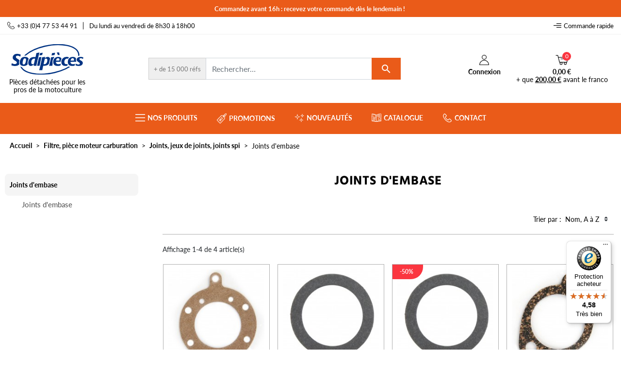

--- FILE ---
content_type: text/html; charset=utf-8
request_url: https://www.sodipieces.fr/625-Joints-d-embase
body_size: 60899
content:
<!doctype html>
<html lang="fr">

<head>
    
        
  <link rel="preconnect" href="//fonts.gstatic.com/" crossorigin>
<link rel="preconnect" href="//ajax.googleapis.com" crossorigin>
<script type="text/javascript">
    WebFontConfig = {
        google: { families: [ 'Noto+Sans:400,700' ] }
    };
    (function() {
        var wf = document.createElement('script');
        wf.src = 'https://ajax.googleapis.com/ajax/libs/webfont/1/webfont.js';
        wf.type = 'text/javascript';
        wf.async = 'true';
        var s = document.getElementsByTagName('script')[0];
        s.parentNode.insertBefore(wf, s);
    })(); </script>


  <meta charset="utf-8">


  <meta http-equiv="x-ua-compatible" content="ie=edge">



  <title>Joints d&#039;embase</title>
<script data-keepinline="true">
    var ajaxGetProductUrl = '//www.sodipieces.fr/module/cdc_googletagmanager/async';
    var ajaxShippingEvent = 1;
    var ajaxPaymentEvent = 1;

/* datalayer */
dataLayer = window.dataLayer || [];
    let cdcDatalayer = {"pageCategory":"category","event":"view_item_list","ecommerce":{"currency":"EUR","items":[{"item_name":"Joint embase de filtre a air pour Briggs & Stratton N° 271411","item_id":"2983","price":"0.98","price_tax_exc":"0.82","item_category":"Filtre, piece moteur carburation","item_category2":"Joints, jeux de joints, joints spi","item_category3":"Joints d'embase","item_list_name":"Joints d'embase","item_list_id":"cat_625","index":1,"quantity":11},{"item_name":"Joint embase pour Briggs & Stratton N° 271077","item_id":"2982","price":"1.32","price_tax_exc":"1.1","item_category":"Filtre, piece moteur carburation","item_category2":"Joints, jeux de joints, joints spi","item_category3":"Joints d'embase","item_list_name":"Joints d'embase","item_list_id":"cat_625","index":2,"quantity":7},{"item_name":"Joint embase pour Briggs & Stratton N° 271139","item_id":"2981","price":"0.39","price_tax_exc":"0.33","item_category":"Filtre, piece moteur carburation","item_category2":"Joints, jeux de joints, joints spi","item_category3":"Joints d'embase","item_list_name":"Joints d'embase","item_list_id":"cat_625","index":3,"quantity":45},{"item_name":"Joint embase pour Briggs & Stratton N° 272296","item_id":"2984","price":"0.58","price_tax_exc":"0.48","item_category":"Filtre, piece moteur carburation","item_category2":"Joints, jeux de joints, joints spi","item_category3":"Joints d'embase","item_list_name":"Joints d'embase","item_list_id":"cat_625","index":4,"quantity":66}]}};
    dataLayer.push(cdcDatalayer);

/* call to GTM Tag */
(function(w,d,s,l,i){w[l]=w[l]||[];w[l].push({'gtm.start':
new Date().getTime(),event:'gtm.js'});var f=d.getElementsByTagName(s)[0],
j=d.createElement(s),dl=l!='dataLayer'?'&l='+l:'';j.async=true;j.src=
'https://www.googletagmanager.com/gtm.js?id='+i+dl;f.parentNode.insertBefore(j,f);
})(window,document,'script','dataLayer','GTM-P33BPJ4');

/* async call to avoid cache system for dynamic data */
dataLayer.push({
  'event': 'datalayer_ready'
});
</script>
  <meta name="description" content="">
  <meta name="keywords" content="">
        
      <link rel="canonical" href="https://www.sodipieces.fr/625-Joints-d-embase">
    
        
  <meta property="og:title" content="Joints d&#039;embase"/>
<meta property="og:description" content=""/>
<meta property="og:type" content="website"/>
<meta property="og:url" content="https://www.sodipieces.fr/625-Joints-d-embase"/>
<meta property="og:site_name" content="Sodipieces"/>
    <meta property="og:image" content="https://www.sodipieces.fr/img/logo-1672303183.jpg"/>
<script type="application/ld+json">
{
    "@context" : "http://schema.org",
    "@type" : "Organization",
    "name" : "Sodipieces",
    "url" : "https://www.sodipieces.fr/",
    "logo" : {
        "@type":"ImageObject",
        "url":"https://www.sodipieces.fr/img/logo-1672303183.jpg"
    }
}
</script>
<script type="application/ld+json">
{
    "@context":"http://schema.org",
    "@type":"WebPage",
    "isPartOf": {
        "@type":"WebSite",
        "url":  "https://www.sodipieces.fr/",
        "name": "Sodipieces"
    },
    "name": "Joints d&#039;embase",
    "url":  "https://www.sodipieces.fr/625-Joints-d-embase"
}
</script>
    <script type="application/ld+json">
    {
    "@context": "https://schema.org",
    "@type": "BreadcrumbList",
    "itemListElement": [
        {
    "@type": "ListItem",
    "position": 1,
    "name": "Accueil",
    "item": "https://www.sodipieces.fr/"
    },            {
    "@type": "ListItem",
    "position": 2,
    "name": "Accueil",
    "item": "https://www.sodipieces.fr/1-home"
    },            {
    "@type": "ListItem",
    "position": 3,
    "name": "Filtre, pièce moteur carburation",
    "item": "https://www.sodipieces.fr/1350-filtre-piece-moteur-carburation"
    },            {
    "@type": "ListItem",
    "position": 4,
    "name": "Joints, jeux de joints, joints spi",
    "item": "https://www.sodipieces.fr/931-joints-jeux-de-joints-joints-spi"
    },            {
    "@type": "ListItem",
    "position": 5,
    "name": "Joints d&#039;embase",
    "item": "https://www.sodipieces.fr/625-Joints-d-embase"
    }        ]
    }
    </script>

  



  <meta name="viewport" content="width=device-width, initial-scale=1">



  <!--[if IE]>
  <link rel="icon" type="image/vnd.microsoft.icon" href="https://www.sodipieces.fr/img/favicon.ico">
  <![endif]-->
  
  <link rel="shortcut icon preload" type="image/x-icon" href="https://www.sodipieces.fr/img/favicon.ico" as="image">


<link rel="preconnect" href="https://widgets.trustedshops.com/">
<link rel="preconnect" href="https://use.typekit.net/">
<link rel="preconnect" href="https://static.axept.io/">
<link rel="preconnect" href="https://pagead2.googlesyndication.com/">
<link rel="preconnect" href="https://p.typekit.net/">
<link rel="preconnect" href="https://integrations.etrusted.com/">
<link rel="preconnect" href="https://www.googletagmanager.com/">
<link rel="preconnect" href="https://www.google-analytics.com/">
<link rel="preconnect" href="https://fonts.gstatic.com/">
<link rel="preconnect" href="https://fonts.googleapis.com/">
<link rel="preconnect" href="https://app-spm.com/">
<link rel="preconnect" href="https://ajax.googleapis.com/">

<link rel="preload" as="script" href="https://widgets.trustedshops.com/assets/trustbadge.js">
<link rel="preload" as="style" href="https://use.typekit.net/msi3pzx.css">
<link rel="preload" as="script" href="https://static.axept.io/sdk.js">
<link rel="preload" as="script" href="https://integrations.etrusted.com/applications/review-carousel-service-widget/v1">
<link rel="preload" as="script" href="https://integrations.etrusted.com/applications/widget.js/v2">
<link rel="preload" as="script" href="https://www.google-analytics.com/plugins/ua/ec.js">
<link rel="preload" as="script" href="https://www.google-analytics.com/analytics.js">
<link rel="preload" as="script" href="https://ajax.googleapis.com/ajax/libs/webfont/1/webfont.js">


   
<link rel="preload" as="font" href="https://www.sodipieces.fr/modules/creativeelements/views/lib/ceicons/fonts/ceicons.woff2?fj664s" type="font/woff2" crossorigin="anonymous"> 
<link rel="preload" as="font" href="https://www.sodipieces.fr/modules/creativeelements/views/lib/font-awesome/fonts/fontawesome-webfont.woff2?v=4.7.0" type="font/woff2" crossorigin="anonymous"> 
<link rel="preload" as="font" href="https://use.typekit.net/af/180254/00000000000000000001522c/27/l?primer=7cdcb44be4a7db8877ffa5c0007b8dd865b3bbc383831fe2ea177f62257a9191&fvd=n4&v=3" type="font/woff2" crossorigin="anonymous"> 
<link rel="preload" as="font" href="https://use.typekit.net/af/220823/000000000000000000015231/27/l?primer=7cdcb44be4a7db8877ffa5c0007b8dd865b3bbc383831fe2ea177f62257a9191&fvd=n7&v=3" type="font/woff2" crossorigin="anonymous"> 
<link rel="preload" as="font" href="https://use.typekit.net/af/67f3d7/00000000000000007735b918/30/l?primer=7cdcb44be4a7db8877ffa5c0007b8dd865b3bbc383831fe2ea177f62257a9191&fvd=n7&v=3" type="font/woff2" crossorigin="anonymous"> 
<link rel="preload" as="font" href="https://www.sodipieces.fr/themes/sodipieces/assets/fonts/MaterialIcons-Regular.woff2" type="font/woff2" crossorigin="anonymous"> 
<link rel="preload" as="font" href="https://use.typekit.net/af/9d791d/00000000000000007735b911/30/l?primer=7cdcb44be4a7db8877ffa5c0007b8dd865b3bbc383831fe2ea177f62257a9191&fvd=n4&v=3" type="font/woff2" crossorigin="anonymous"> 
<link rel="preload" as="font" href="https://use.typekit.net/af/32b0e4/00000000000000007735a185/30/l?primer=7cdcb44be4a7db8877ffa5c0007b8dd865b3bbc383831fe2ea177f62257a9191&fvd=n4&v=3" type="font/woff2" crossorigin="anonymous"> 
<link rel="preload" as="font" href="https://use.typekit.net/af/bdde80/00000000000000000001522d/27/l?primer=7cdcb44be4a7db8877ffa5c0007b8dd865b3bbc383831fe2ea177f62257a9191&fvd=i4&v=3" type="font/woff2" crossorigin="anonymous"> 
<link rel="preload" as="font" href="https://fonts.gstatic.com/s/notosans/v36/o-0bIpQlx3QUlC5A4PNB6Ryti20_6n1iPHjc5a7duw.woff2" type="font/woff2" crossorigin="anonymous">  
 



  	

  <script type="text/javascript">
        var ASSearchUrl = "https:\/\/www.sodipieces.fr\/module\/pm_advancedsearch4\/advancedsearch4";
        var ap5_cartPackProducts = [];
        var ap5_modalErrorClose = "Fermer";
        var ap5_modalErrorTitle = "Une erreur est survenue";
        var as4_orderBySalesAsc = "Meilleures ventes en dernier";
        var as4_orderBySalesDesc = "Meilleures ventes en premier";
        var controller = "category";
        var iqitfdc_from = 200;
        var onepagecheckoutpsIsEnabled = false;
        var order_button_content = "Cr\u00e9er un devis";
        var pm_advancedpack = {"ajaxUrl":"https:\/\/www.sodipieces.fr\/module\/pm_advancedpack\/ajax","staticToken":"f8af3bbe004755b9ef399adb43fa716c"};
        var prestashop = {"cart":{"products":[],"totals":{"ekReduction":{"total":false},"total":{"type":"total","label":"Total","amount":0,"value":"0,00\u00a0\u20ac"},"total_including_tax":{"type":"total","label":"Total TTC","amount":0,"value":"0,00\u00a0\u20ac"},"total_excluding_tax":{"type":"total","label":"Total HT :","amount":0,"value":"0,00\u00a0\u20ac"}},"subtotals":{"products":{"type":"products","label":"Sous-total","amount":0,"value":"0,00\u00a0\u20ac"},"discounts":null,"shipping":{"type":"shipping","label":"Livraison","amount":0,"value":""},"tax":null},"products_count":0,"summary_string":"0 articles","vouchers":{"allowed":1,"added":[]},"discounts":[],"minimalPurchase":0,"minimalPurchaseRequired":""},"currency":{"id":1,"name":"Euro","iso_code":"EUR","iso_code_num":"978","sign":"\u20ac"},"customer":{"lastname":null,"firstname":null,"email":null,"birthday":null,"newsletter":null,"newsletter_date_add":null,"optin":null,"website":null,"company":null,"siret":null,"ape":null,"is_logged":false,"gender":{"type":null,"name":null},"addresses":[]},"language":{"name":"Fran\u00e7ais (French)","iso_code":"fr","locale":"fr-FR","language_code":"fr","is_rtl":"0","date_format_lite":"d\/m\/Y","date_format_full":"d\/m\/Y H:i:s","id":1},"page":{"title":"","canonical":"https:\/\/www.sodipieces.fr\/625-Joints-d-embase","meta":{"title":"Joints d'embase","description":"","keywords":null,"robots":"index"},"page_name":"category","body_classes":{"lang-fr":true,"lang-rtl":false,"country-FR":true,"currency-EUR":true,"layout-left-column":true,"page-category":true,"tax-display-enabled":true,"category-id-625":true,"category-Joints d'embase":true,"category-id-parent-931":true,"category-depth-level-4":true},"admin_notifications":[]},"shop":{"name":"Sodipieces","logo":"https:\/\/www.sodipieces.fr\/img\/logo-1672303183.jpg","stores_icon":"https:\/\/www.sodipieces.fr\/img\/logo_stores.png","favicon":"https:\/\/www.sodipieces.fr\/img\/favicon.ico"},"urls":{"base_url":"https:\/\/www.sodipieces.fr\/","current_url":"https:\/\/www.sodipieces.fr\/625-Joints-d-embase","shop_domain_url":"https:\/\/www.sodipieces.fr","img_ps_url":"https:\/\/www.sodipieces.fr\/img\/","img_cat_url":"https:\/\/www.sodipieces.fr\/img\/c\/","img_lang_url":"https:\/\/www.sodipieces.fr\/img\/l\/","img_prod_url":"https:\/\/www.sodipieces.fr\/img\/p\/","img_manu_url":"https:\/\/www.sodipieces.fr\/img\/m\/","img_sup_url":"https:\/\/www.sodipieces.fr\/img\/su\/","img_ship_url":"https:\/\/www.sodipieces.fr\/img\/s\/","img_store_url":"https:\/\/www.sodipieces.fr\/img\/st\/","img_col_url":"https:\/\/www.sodipieces.fr\/img\/co\/","img_url":"https:\/\/www.sodipieces.fr\/themes\/sodipieces\/assets\/img\/","css_url":"https:\/\/www.sodipieces.fr\/themes\/sodipieces\/assets\/css\/","js_url":"https:\/\/www.sodipieces.fr\/themes\/sodipieces\/assets\/js\/","pic_url":"https:\/\/www.sodipieces.fr\/upload\/","pages":{"address":"https:\/\/www.sodipieces.fr\/adresse","addresses":"https:\/\/www.sodipieces.fr\/adresses","authentication":"https:\/\/www.sodipieces.fr\/authentification","cart":"https:\/\/www.sodipieces.fr\/panier","category":"https:\/\/www.sodipieces.fr\/index.php?controller=category","cms":"https:\/\/www.sodipieces.fr\/index.php?controller=cms","contact":"https:\/\/www.sodipieces.fr\/contactez-nous","discount":"https:\/\/www.sodipieces.fr\/bons-de-reduction","guest_tracking":"https:\/\/www.sodipieces.fr\/suivi-commande-invite","history":"https:\/\/www.sodipieces.fr\/historique-des-commandes","identity":"https:\/\/www.sodipieces.fr\/identite","index":"https:\/\/www.sodipieces.fr\/","my_account":"https:\/\/www.sodipieces.fr\/mon-compte","order_confirmation":"https:\/\/www.sodipieces.fr\/confirmation-commande","order_detail":"https:\/\/www.sodipieces.fr\/index.php?controller=order-detail","order_follow":"https:\/\/www.sodipieces.fr\/details-de-la-commande","order":"https:\/\/www.sodipieces.fr\/tunnel","order_return":"https:\/\/www.sodipieces.fr\/index.php?controller=order-return","order_slip":"https:\/\/www.sodipieces.fr\/avoirs","pagenotfound":"https:\/\/www.sodipieces.fr\/page-non-trouvee","password":"https:\/\/www.sodipieces.fr\/mot-de-passe-oublie","pdf_invoice":"https:\/\/www.sodipieces.fr\/index.php?controller=pdf-invoice","pdf_order_return":"https:\/\/www.sodipieces.fr\/index.php?controller=pdf-order-return","pdf_order_slip":"https:\/\/www.sodipieces.fr\/index.php?controller=pdf-order-slip","prices_drop":"https:\/\/www.sodipieces.fr\/promotions","product":"https:\/\/www.sodipieces.fr\/index.php?controller=product","search":"https:\/\/www.sodipieces.fr\/recherche","sitemap":"https:\/\/www.sodipieces.fr\/plan-du-site","stores":"https:\/\/www.sodipieces.fr\/magasins","supplier":"https:\/\/www.sodipieces.fr\/fournisseurs","register":"https:\/\/www.sodipieces.fr\/authentification?create_account=1","order_login":"https:\/\/www.sodipieces.fr\/tunnel?login=1"},"alternative_langs":[],"theme_assets":"\/themes\/sodipieces\/assets\/","actions":{"logout":"https:\/\/www.sodipieces.fr\/?mylogout="},"no_picture_image":{"bySize":{"small_default":{"url":"https:\/\/www.sodipieces.fr\/img\/p\/fr-default-small_default.jpg","width":98,"height":98},"cart_default":{"url":"https:\/\/www.sodipieces.fr\/img\/p\/fr-default-cart_default.jpg","width":125,"height":125},"pdt_180":{"url":"https:\/\/www.sodipieces.fr\/img\/p\/fr-default-pdt_180.jpg","width":180,"height":180},"home_default":{"url":"https:\/\/www.sodipieces.fr\/img\/p\/fr-default-home_default.jpg","width":209,"height":209},"pdt_300":{"url":"https:\/\/www.sodipieces.fr\/img\/p\/fr-default-pdt_300.jpg","width":300,"height":300},"pdt_360":{"url":"https:\/\/www.sodipieces.fr\/img\/p\/fr-default-pdt_360.jpg","width":360,"height":360},"medium_default":{"url":"https:\/\/www.sodipieces.fr\/img\/p\/fr-default-medium_default.jpg","width":452,"height":452},"pdt_540":{"url":"https:\/\/www.sodipieces.fr\/img\/p\/fr-default-pdt_540.jpg","width":540,"height":540},"large_default":{"url":"https:\/\/www.sodipieces.fr\/img\/p\/fr-default-large_default.jpg","width":638,"height":638},"thickbox_default":{"url":"https:\/\/www.sodipieces.fr\/img\/p\/fr-default-thickbox_default.jpg","width":800,"height":800}},"small":{"url":"https:\/\/www.sodipieces.fr\/img\/p\/fr-default-small_default.jpg","width":98,"height":98},"medium":{"url":"https:\/\/www.sodipieces.fr\/img\/p\/fr-default-pdt_360.jpg","width":360,"height":360},"large":{"url":"https:\/\/www.sodipieces.fr\/img\/p\/fr-default-thickbox_default.jpg","width":800,"height":800},"legend":""}},"configuration":{"display_taxes_label":true,"display_prices_tax_incl":true,"is_catalog":true,"show_prices":false,"opt_in":{"partner":false},"quantity_discount":{"type":"discount","label":"Remise sur prix unitaire"},"voucher_enabled":1,"return_enabled":0},"field_required":[],"breadcrumb":{"links":[{"title":"Accueil","url":"https:\/\/www.sodipieces.fr\/"},{"title":"Accueil","url":"https:\/\/www.sodipieces.fr\/1-home"},{"title":"Filtre, pi\u00e8ce moteur carburation","url":"https:\/\/www.sodipieces.fr\/1350-filtre-piece-moteur-carburation"},{"title":"Joints, jeux de joints, joints spi","url":"https:\/\/www.sodipieces.fr\/931-joints-jeux-de-joints-joints-spi"},{"title":"Joints d'embase","url":"https:\/\/www.sodipieces.fr\/625-Joints-d-embase"}],"count":5},"link":{"protocol_link":"https:\/\/","protocol_content":"https:\/\/"},"time":1768764217,"static_token":"f8af3bbe004755b9ef399adb43fa716c","token":"c9225b1d7b2b08c5c67e55b5ba7560ae","debug":false};
        var prestashopFacebookAjaxController = "https:\/\/www.sodipieces.fr\/module\/ps_facebook\/Ajax";
        var psemailsubscription_subscription = "https:\/\/www.sodipieces.fr\/module\/ps_emailsubscription\/subscription";
        var psr_icon_color = "#004391";
        var trustedshopseasyintegration_css = "https:\/\/www.sodipieces.fr\/modules\/trustedshopseasyintegration\/views\/css\/front\/front.1.0.4.css";
      </script>
		<link rel="stylesheet" href="https://www.sodipieces.fr/themes/sodipieces/assets/cache/theme-31c59c323.css" media="all">
	
	


	<script>
			var ceFrontendConfig = {"environmentMode":{"edit":false,"wpPreview":false},"is_rtl":false,"breakpoints":{"xs":0,"sm":480,"md":768,"lg":1025,"xl":1440,"xxl":1600},"version":"2.5.11","urls":{"assets":"\/modules\/creativeelements\/views\/"},"productQuickView":0,"settings":{"page":[],"general":{"elementor_global_image_lightbox":"1","elementor_enable_lightbox_in_editor":"yes","elementor_lightbox_enable_counter":"yes","elementor_lightbox_enable_zoom":"yes","elementor_lightbox_title_src":"title","elementor_lightbox_description_src":"caption"}},"post":{"id":"625040101","title":"Joints d'embase","excerpt":""}};
			var ek_siretchecker_ajax_url = "https:\/\/www.sodipieces.fr\/module\/ek_siretchecker\/ajax";
		</script>
        <link rel="preload" href="/modules/creativeelements/views/lib/ceicons/fonts/ceicons.woff2?fj664s"
            as="font" type="font/woff2" crossorigin>
                <link rel="preload" href="/modules/creativeelements/views/lib/font-awesome/fonts/fontawesome-webfont.woff2?v=4.7.0"
            as="font" type="font/woff2" crossorigin>
        <!--CE-JS-->


  <script type="text/javascript">
    
    var _spmq = {"url":"\/\/www.sodipieces.fr\/625-Joints-d-embase","user":null,"id_product":"","id_category":"625","id_manufacturer":"","spm_ident":"8bHB6gSX","id_cart":null};
    var _spm_id_combination = function() {
        return (typeof(document.getElementById('idCombination')) != 'undefined' && document.getElementById('idCombination') != null ?
            document.getElementById('idCombination').value : ''
        );
    };
    (function() {
        var spm = document.createElement('script');
        spm.type = 'text/javascript';
        spm.defer = true;
        spm.src = 'https://app-spm.com/app.js?url=%2F%2Fwww.sodipieces.fr%2F625-Joints-d-embase&id_product=&id_category=625&id_manufacturer=&spm_ident=8bHB6gSX&id_combination='+_spm_id_combination();
        var s_spm = document.getElementsByTagName('script')[0];
        s_spm.parentNode.insertBefore(spm, s_spm);
    })();
    
</script>
<style>.ets_mm_megamenu .mm_menus_li .h4,
.ets_mm_megamenu .mm_menus_li .h5,
.ets_mm_megamenu .mm_menus_li .h6,
.ets_mm_megamenu .mm_menus_li .h1,
.ets_mm_megamenu .mm_menus_li .h2,
.ets_mm_megamenu .mm_menus_li .h3,
.ets_mm_megamenu .mm_menus_li .h4 *:not(i),
.ets_mm_megamenu .mm_menus_li .h5 *:not(i),
.ets_mm_megamenu .mm_menus_li .h6 *:not(i),
.ets_mm_megamenu .mm_menus_li .h1 *:not(i),
.ets_mm_megamenu .mm_menus_li .h2 *:not(i),
.ets_mm_megamenu .mm_menus_li .h3 *:not(i),
.ets_mm_megamenu .mm_menus_li > a{
    font-family: inherit;
}
.ets_mm_megamenu *:not(.fa):not(i){
    font-family: inherit;
}

.ets_mm_block *{
    font-size: 14px;
}    

@media (min-width: 768px){
/*layout 1*/
    .ets_mm_megamenu.layout_layout1{
        background: ;
    }
    .layout_layout1 .ets_mm_megamenu_content{
      background: linear-gradient(#FFFFFF, #F2F2F2) repeat scroll 0 0 rgba(0, 0, 0, 0);
      background: -webkit-linear-gradient(#FFFFFF, #F2F2F2) repeat scroll 0 0 rgba(0, 0, 0, 0);
      background: -o-linear-gradient(#FFFFFF, #F2F2F2) repeat scroll 0 0 rgba(0, 0, 0, 0);
    }
    .ets_mm_megamenu.layout_layout1:not(.ybc_vertical_menu) .mm_menus_ul{
         background: ;
    }

    #header .layout_layout1:not(.ybc_vertical_menu) .mm_menus_li > a,
    .layout_layout1 .ybc-menu-vertical-button,
    .layout_layout1 .mm_extra_item *{
        color: 
    }
    .layout_layout1 .ybc-menu-vertical-button .ybc-menu-button-toggle_icon_default .icon-bar{
        background-color: 
    }
    .layout_layout1 .mm_menus_li:hover > a, 
    .layout_layout1 .mm_menus_li.active > a,
    #header .layout_layout1 .mm_menus_li:hover > a,
    #header .layout_layout1 .mm_menus_li.menu_hover > a,
    .layout_layout1:hover .ybc-menu-vertical-button,
    .layout_layout1 .mm_extra_item button[type="submit"]:hover i,
    #header .layout_layout1 .mm_menus_li.active > a{
        color: ;
    }
    
    .layout_layout1:not(.ybc_vertical_menu) .mm_menus_li > a:before,
    .layout_layout1.ybc_vertical_menu:hover .ybc-menu-vertical-button:before,
    .layout_layout1:hover .ybc-menu-vertical-button .ybc-menu-button-toggle_icon_default .icon-bar,
    .ybc-menu-vertical-button.layout_layout1:hover{background-color: ;}
    
    .layout_layout1:not(.ybc_vertical_menu) .mm_menus_li:hover > a,
    .layout_layout1:not(.ybc_vertical_menu) .mm_menus_li.menu_hover > a,
    .ets_mm_megamenu.layout_layout1.ybc_vertical_menu:hover,
    #header .layout_layout1:not(.ybc_vertical_menu) .mm_menus_li:hover > a,
    #header .layout_layout1:not(.ybc_vertical_menu) .mm_menus_li.menu_hover > a,
    .ets_mm_megamenu.layout_layout1.ybc_vertical_menu:hover{
        background: ;
    }
    
    .layout_layout1.ets_mm_megamenu .mm_columns_ul,
    .layout_layout1.ybc_vertical_menu .mm_menus_ul{
        background-color: ;
    }
    #header .layout_layout1 .ets_mm_block_content a,
    #header .layout_layout1 .ets_mm_block_content p,
    .layout_layout1.ybc_vertical_menu .mm_menus_li > a,
    #header .layout_layout1.ybc_vertical_menu .mm_menus_li > a{
        color: ;
    }
    
    .layout_layout1 .mm_columns_ul .h1,
    .layout_layout1 .mm_columns_ul .h2,
    .layout_layout1 .mm_columns_ul .h3,
    .layout_layout1 .mm_columns_ul .h4,
    .layout_layout1 .mm_columns_ul .h5,
    .layout_layout1 .mm_columns_ul .h6,
    .layout_layout1 .mm_columns_ul .ets_mm_block > .h1 a,
    .layout_layout1 .mm_columns_ul .ets_mm_block > .h2 a,
    .layout_layout1 .mm_columns_ul .ets_mm_block > .h3 a,
    .layout_layout1 .mm_columns_ul .ets_mm_block > .h4 a,
    .layout_layout1 .mm_columns_ul .ets_mm_block > .h5 a,
    .layout_layout1 .mm_columns_ul .ets_mm_block > .h6 a,
    #header .layout_layout1 .mm_columns_ul .ets_mm_block > .h1 a,
    #header .layout_layout1 .mm_columns_ul .ets_mm_block > .h2 a,
    #header .layout_layout1 .mm_columns_ul .ets_mm_block > .h3 a,
    #header .layout_layout1 .mm_columns_ul .ets_mm_block > .h4 a,
    #header .layout_layout1 .mm_columns_ul .ets_mm_block > .h5 a,
    #header .layout_layout1 .mm_columns_ul .ets_mm_block > .h6 a,
    .layout_layout1 .mm_columns_ul .h1,
    .layout_layout1 .mm_columns_ul .h2,
    .layout_layout1 .mm_columns_ul .h3,
    .layout_layout1 .mm_columns_ul .h4,
    .layout_layout1 .mm_columns_ul .h5,
    .layout_layout1 .mm_columns_ul .h6{
        color: ;
    }.
    
    
    .layout_layout1 li:hover > a,
    .layout_layout1 li > a:hover,
    .layout_layout1 .mm_tabs_li.open .mm_tab_toggle_title,
    .layout_layout1 .mm_tabs_li.open .mm_tab_toggle_title a,
    .layout_layout1 .mm_tabs_li:hover .mm_tab_toggle_title,
    .layout_layout1 .mm_tabs_li:hover .mm_tab_toggle_title a,
    #header .layout_layout1 .mm_tabs_li.open .mm_tab_toggle_title,
    #header .layout_layout1 .mm_tabs_li.open .mm_tab_toggle_title a,
    #header .layout_layout1 .mm_tabs_li:hover .mm_tab_toggle_title,
    #header .layout_layout1 .mm_tabs_li:hover .mm_tab_toggle_title a,
    .layout_layout1.ybc_vertical_menu .mm_menus_li > a,
    #header .layout_layout1 li:hover > a,
    .layout_layout1.ybc_vertical_menu .mm_menus_li:hover > a,
    #header .layout_layout1.ybc_vertical_menu .mm_menus_li:hover > a,
    #header .layout_layout1 .mm_columns_ul .mm_block_type_product .product-title > a:hover,
    #header .layout_layout1 li > a:hover{color: ;}
    
    
/*end layout 1*/
    
    
    /*layout 2*/
    .ets_mm_megamenu.layout_layout2{
        background-color: #3cabdb;
    }
    
    #header .layout_layout2:not(.ybc_vertical_menu) .mm_menus_li > a,
    .layout_layout2 .ybc-menu-vertical-button,
    .layout_layout2 .mm_extra_item *{
        color: #ffffff
    }
    .layout_layout2 .ybc-menu-vertical-button .ybc-menu-button-toggle_icon_default .icon-bar{
        background-color: #ffffff
    }
    .layout_layout2:not(.ybc_vertical_menu) .mm_menus_li:hover > a, 
    .layout_layout2:not(.ybc_vertical_menu) .mm_menus_li.active > a,
    #header .layout_layout2:not(.ybc_vertical_menu) .mm_menus_li:hover > a,
    .layout_layout2:hover .ybc-menu-vertical-button,
    .layout_layout2 .mm_extra_item button[type="submit"]:hover i,
    #header .layout_layout2:not(.ybc_vertical_menu) .mm_menus_li.active > a{color: #ffffff;}
    
    .layout_layout2:hover .ybc-menu-vertical-button .ybc-menu-button-toggle_icon_default .icon-bar{
        background-color: #ffffff;
    }
    .layout_layout2:not(.ybc_vertical_menu) .mm_menus_li:hover > a,
    #header .layout_layout2:not(.ybc_vertical_menu) .mm_menus_li:hover > a,
    .ets_mm_megamenu.layout_layout2.ybc_vertical_menu:hover{
        background-color: #50b4df;
    }
    
    .layout_layout2.ets_mm_megamenu .mm_columns_ul,
    .layout_layout2.ybc_vertical_menu .mm_menus_ul{
        background-color: #ffffff;
    }
    #header .layout_layout2 .ets_mm_block_content a,
    .layout_layout2.ybc_vertical_menu .mm_menus_li > a,
    #header .layout_layout2.ybc_vertical_menu .mm_menus_li > a,
    #header .layout_layout2 .ets_mm_block_content p{
        color: #666666;
    }
    
    .layout_layout2 .mm_columns_ul .h1,
    .layout_layout2 .mm_columns_ul .h2,
    .layout_layout2 .mm_columns_ul .h3,
    .layout_layout2 .mm_columns_ul .h4,
    .layout_layout2 .mm_columns_ul .h5,
    .layout_layout2 .mm_columns_ul .h6,
    .layout_layout2 .mm_columns_ul .ets_mm_block > .h1 a,
    .layout_layout2 .mm_columns_ul .ets_mm_block > .h2 a,
    .layout_layout2 .mm_columns_ul .ets_mm_block > .h3 a,
    .layout_layout2 .mm_columns_ul .ets_mm_block > .h4 a,
    .layout_layout2 .mm_columns_ul .ets_mm_block > .h5 a,
    .layout_layout2 .mm_columns_ul .ets_mm_block > .h6 a,
    #header .layout_layout2 .mm_columns_ul .ets_mm_block > .h1 a,
    #header .layout_layout2 .mm_columns_ul .ets_mm_block > .h2 a,
    #header .layout_layout2 .mm_columns_ul .ets_mm_block > .h3 a,
    #header .layout_layout2 .mm_columns_ul .ets_mm_block > .h4 a,
    #header .layout_layout2 .mm_columns_ul .ets_mm_block > .h5 a,
    #header .layout_layout2 .mm_columns_ul .ets_mm_block > .h6 a,
    .layout_layout2 .mm_columns_ul .h1,
    .layout_layout2 .mm_columns_ul .h2,
    .layout_layout2 .mm_columns_ul .h3,
    .layout_layout2 .mm_columns_ul .h4,
    .layout_layout2 .mm_columns_ul .h5,
    .layout_layout2 .mm_columns_ul .h6{
        color: #414141;
    }
    
    
    .layout_layout2 li:hover > a,
    .layout_layout2 li > a:hover,
    .layout_layout2 .mm_tabs_li.open .mm_tab_toggle_title,
    .layout_layout2 .mm_tabs_li.open .mm_tab_toggle_title a,
    .layout_layout2 .mm_tabs_li:hover .mm_tab_toggle_title,
    .layout_layout2 .mm_tabs_li:hover .mm_tab_toggle_title a,
    #header .layout_layout2 .mm_tabs_li.open .mm_tab_toggle_title,
    #header .layout_layout2 .mm_tabs_li.open .mm_tab_toggle_title a,
    #header .layout_layout2 .mm_tabs_li:hover .mm_tab_toggle_title,
    #header .layout_layout2 .mm_tabs_li:hover .mm_tab_toggle_title a,
    #header .layout_layout2 li:hover > a,
    .layout_layout2.ybc_vertical_menu .mm_menus_li > a,
    .layout_layout2.ybc_vertical_menu .mm_menus_li:hover > a,
    #header .layout_layout2.ybc_vertical_menu .mm_menus_li:hover > a,
    #header .layout_layout2 .mm_columns_ul .mm_block_type_product .product-title > a:hover,
    #header .layout_layout2 li > a:hover{color: #fc4444;}
    
    
    
    /*layout 3*/
    .ets_mm_megamenu.layout_layout3,
    .layout_layout3 .mm_tab_li_content{
        background-color: #333333;
        
    }
    #header .layout_layout3:not(.ybc_vertical_menu) .mm_menus_li > a,
    .layout_layout3 .ybc-menu-vertical-button,
    .layout_layout3 .mm_extra_item *{
        color: #ffffff
    }
    .layout_layout3 .ybc-menu-vertical-button .ybc-menu-button-toggle_icon_default .icon-bar{
        background-color: #ffffff
    }
    .layout_layout3 .mm_menus_li:hover > a, 
    .layout_layout3 .mm_menus_li.active > a,
    .layout_layout3 .mm_extra_item button[type="submit"]:hover i,
    #header .layout_layout3 .mm_menus_li:hover > a,
    #header .layout_layout3 .mm_menus_li.active > a,
    .layout_layout3:hover .ybc-menu-vertical-button,
    .layout_layout3:hover .ybc-menu-vertical-button .ybc-menu-button-toggle_icon_default .icon-bar{
        color: #ffffff;
    }
    
    .layout_layout3:not(.ybc_vertical_menu) .mm_menus_li:hover > a,
    #header .layout_layout3:not(.ybc_vertical_menu) .mm_menus_li:hover > a,
    .ets_mm_megamenu.layout_layout3.ybc_vertical_menu:hover,
    .layout_layout3 .mm_tabs_li.open .mm_columns_contents_ul,
    .layout_layout3 .mm_tabs_li.open .mm_tab_li_content {
        background-color: #000000;
    }
    .layout_layout3 .mm_tabs_li.open.mm_tabs_has_content .mm_tab_li_content .mm_tab_name::before{
        border-right-color: #000000;
    }
    .layout_layout3.ets_mm_megamenu .mm_columns_ul,
    .ybc_vertical_menu.layout_layout3 .mm_menus_ul.ets_mn_submenu_full_height .mm_menus_li:hover a::before,
    .layout_layout3.ybc_vertical_menu .mm_menus_ul{
        background-color: #000000;
        border-color: #000000;
    }
    #header .layout_layout3 .ets_mm_block_content a,
    #header .layout_layout3 .ets_mm_block_content p,
    .layout_layout3.ybc_vertical_menu .mm_menus_li > a,
    #header .layout_layout3.ybc_vertical_menu .mm_menus_li > a{
        color: #dcdcdc;
    }
    
    .layout_layout3 .mm_columns_ul .h1,
    .layout_layout3 .mm_columns_ul .h2,
    .layout_layout3 .mm_columns_ul .h3,
    .layout_layout3 .mm_columns_ul .h4,
    .layout_layout3 .mm_columns_ul .h5,
    .layout_layout3 .mm_columns_ul .h6,
    .layout_layout3 .mm_columns_ul .ets_mm_block > .h1 a,
    .layout_layout3 .mm_columns_ul .ets_mm_block > .h2 a,
    .layout_layout3 .mm_columns_ul .ets_mm_block > .h3 a,
    .layout_layout3 .mm_columns_ul .ets_mm_block > .h4 a,
    .layout_layout3 .mm_columns_ul .ets_mm_block > .h5 a,
    .layout_layout3 .mm_columns_ul .ets_mm_block > .h6 a,
    #header .layout_layout3 .mm_columns_ul .ets_mm_block > .h1 a,
    #header .layout_layout3 .mm_columns_ul .ets_mm_block > .h2 a,
    #header .layout_layout3 .mm_columns_ul .ets_mm_block > .h3 a,
    #header .layout_layout3 .mm_columns_ul .ets_mm_block > .h4 a,
    #header .layout_layout3 .mm_columns_ul .ets_mm_block > .h5 a,
    #header .layout_layout3 .mm_columns_ul .ets_mm_block > .h6 a,
    .layout_layout3 .mm_columns_ul .h1,
    .layout_layout3 .mm_columns_ul .h2,
    .layout_layout3 .mm_columns_ul .h3,
    .layout_layout3.ybc_vertical_menu .mm_menus_li:hover > a,
    #header .layout_layout3.ybc_vertical_menu .mm_menus_li:hover > a,
    .layout_layout3 .mm_columns_ul .h4,
    .layout_layout3 .mm_columns_ul .h5,
    .layout_layout3 .mm_columns_ul .h6{
        color: #ec4249;
    }
    
    
    .layout_layout3 li:hover > a,
    .layout_layout3 li > a:hover,
    .layout_layout3 .mm_tabs_li.open .mm_tab_toggle_title,
    .layout_layout3 .mm_tabs_li.open .mm_tab_toggle_title a,
    .layout_layout3 .mm_tabs_li:hover .mm_tab_toggle_title,
    .layout_layout3 .mm_tabs_li:hover .mm_tab_toggle_title a,
    #header .layout_layout3 .mm_tabs_li.open .mm_tab_toggle_title,
    #header .layout_layout3 .mm_tabs_li.open .mm_tab_toggle_title a,
    #header .layout_layout3 .mm_tabs_li:hover .mm_tab_toggle_title,
    #header .layout_layout3 .mm_tabs_li:hover .mm_tab_toggle_title a,
    #header .layout_layout3 li:hover > a,
    #header .layout_layout3 .mm_columns_ul .mm_block_type_product .product-title > a:hover,
    #header .layout_layout3 li > a:hover,
    .layout_layout3.ybc_vertical_menu .mm_menus_li > a,
    .layout_layout3 .has-sub .ets_mm_categories li > a:hover,
    #header .layout_layout3 .has-sub .ets_mm_categories li > a:hover{color: #fc4444;}
    
    
    /*layout 4*/
    
    .ets_mm_megamenu.layout_layout4{
        background-color: #ffffff;
    }
    .ets_mm_megamenu.layout_layout4:not(.ybc_vertical_menu) .mm_menus_ul{
         background: #ffffff;
    }

    #header .layout_layout4:not(.ybc_vertical_menu) .mm_menus_li > a,
    .layout_layout4 .ybc-menu-vertical-button,
    .layout_layout4 .mm_extra_item *{
        color: #333333
    }
    .layout_layout4 .ybc-menu-vertical-button .ybc-menu-button-toggle_icon_default .icon-bar{
        background-color: #333333
    }
    
    .layout_layout4 .mm_menus_li:hover > a, 
    .layout_layout4 .mm_menus_li.active > a,
    #header .layout_layout4 .mm_menus_li:hover > a,
    .layout_layout4:hover .ybc-menu-vertical-button,
    #header .layout_layout4 .mm_menus_li.active > a{color: #ffffff;}
    
    .layout_layout4:hover .ybc-menu-vertical-button .ybc-menu-button-toggle_icon_default .icon-bar{
        background-color: #ffffff;
    }
    
    .layout_layout4:not(.ybc_vertical_menu) .mm_menus_li:hover > a,
    .layout_layout4:not(.ybc_vertical_menu) .mm_menus_li.active > a,
    .layout_layout4:not(.ybc_vertical_menu) .mm_menus_li:hover > span, 
    .layout_layout4:not(.ybc_vertical_menu) .mm_menus_li.active > span,
    #header .layout_layout4:not(.ybc_vertical_menu) .mm_menus_li:hover > a, 
    #header .layout_layout4:not(.ybc_vertical_menu) .mm_menus_li.active > a,
    .layout_layout4:not(.ybc_vertical_menu) .mm_menus_li:hover > a,
    #header .layout_layout4:not(.ybc_vertical_menu) .mm_menus_li:hover > a,
    .ets_mm_megamenu.layout_layout4.ybc_vertical_menu:hover,
    #header .layout_layout4 .mm_menus_li:hover > span, 
    #header .layout_layout4 .mm_menus_li.active > span{
        background-color: #ec4249;
    }
    .layout_layout4 .ets_mm_megamenu_content {
      border-bottom-color: #ec4249;
    }
    
    .layout_layout4.ets_mm_megamenu .mm_columns_ul,
    .ybc_vertical_menu.layout_layout4 .mm_menus_ul .mm_menus_li:hover a::before,
    .layout_layout4.ybc_vertical_menu .mm_menus_ul{
        background-color: #ffffff;
    }
    #header .layout_layout4 .ets_mm_block_content a,
    .layout_layout4.ybc_vertical_menu .mm_menus_li > a,
    #header .layout_layout4.ybc_vertical_menu .mm_menus_li > a,
    #header .layout_layout4 .ets_mm_block_content p{
        color: #666666;
    }
    
    .layout_layout4 .mm_columns_ul .h1,
    .layout_layout4 .mm_columns_ul .h2,
    .layout_layout4 .mm_columns_ul .h3,
    .layout_layout4 .mm_columns_ul .h4,
    .layout_layout4 .mm_columns_ul .h5,
    .layout_layout4 .mm_columns_ul .h6,
    .layout_layout4 .mm_columns_ul .ets_mm_block > .h1 a,
    .layout_layout4 .mm_columns_ul .ets_mm_block > .h2 a,
    .layout_layout4 .mm_columns_ul .ets_mm_block > .h3 a,
    .layout_layout4 .mm_columns_ul .ets_mm_block > .h4 a,
    .layout_layout4 .mm_columns_ul .ets_mm_block > .h5 a,
    .layout_layout4 .mm_columns_ul .ets_mm_block > .h6 a,
    #header .layout_layout4 .mm_columns_ul .ets_mm_block > .h1 a,
    #header .layout_layout4 .mm_columns_ul .ets_mm_block > .h2 a,
    #header .layout_layout4 .mm_columns_ul .ets_mm_block > .h3 a,
    #header .layout_layout4 .mm_columns_ul .ets_mm_block > .h4 a,
    #header .layout_layout4 .mm_columns_ul .ets_mm_block > .h5 a,
    #header .layout_layout4 .mm_columns_ul .ets_mm_block > .h6 a,
    .layout_layout4 .mm_columns_ul .h1,
    .layout_layout4 .mm_columns_ul .h2,
    .layout_layout4 .mm_columns_ul .h3,
    .layout_layout4 .mm_columns_ul .h4,
    .layout_layout4 .mm_columns_ul .h5,
    .layout_layout4 .mm_columns_ul .h6{
        color: #414141;
    }
    
    .layout_layout4 li:hover > a,
    .layout_layout4 li > a:hover,
    .layout_layout4 .mm_tabs_li.open .mm_tab_toggle_title,
    .layout_layout4 .mm_tabs_li.open .mm_tab_toggle_title a,
    .layout_layout4 .mm_tabs_li:hover .mm_tab_toggle_title,
    .layout_layout4 .mm_tabs_li:hover .mm_tab_toggle_title a,
    #header .layout_layout4 .mm_tabs_li.open .mm_tab_toggle_title,
    #header .layout_layout4 .mm_tabs_li.open .mm_tab_toggle_title a,
    #header .layout_layout4 .mm_tabs_li:hover .mm_tab_toggle_title,
    #header .layout_layout4 .mm_tabs_li:hover .mm_tab_toggle_title a,
    #header .layout_layout4 li:hover > a,
    .layout_layout4.ybc_vertical_menu .mm_menus_li > a,
    .layout_layout4.ybc_vertical_menu .mm_menus_li:hover > a,
    #header .layout_layout4.ybc_vertical_menu .mm_menus_li:hover > a,
    #header .layout_layout4 .mm_columns_ul .mm_block_type_product .product-title > a:hover,
    #header .layout_layout4 li > a:hover{color: #ec4249;}
    
    /* end layout 4*/
    
    
    
    
    /* Layout 5*/
    .ets_mm_megamenu.layout_layout5{
        background-color: #f6f6f6;
    }
    .ets_mm_megamenu.layout_layout5:not(.ybc_vertical_menu) .mm_menus_ul{
         background: #f6f6f6;
    }
    
    #header .layout_layout5:not(.ybc_vertical_menu) .mm_menus_li > a,
    .layout_layout5 .ybc-menu-vertical-button,
    .layout_layout5 .mm_extra_item *{
        color: #333333
    }
    .layout_layout5 .ybc-menu-vertical-button .ybc-menu-button-toggle_icon_default .icon-bar{
        background-color: #333333
    }
    .layout_layout5 .mm_menus_li:hover > a, 
    .layout_layout5 .mm_menus_li.active > a,
    .layout_layout5 .mm_extra_item button[type="submit"]:hover i,
    #header .layout_layout5 .mm_menus_li:hover > a,
    #header .layout_layout5 .mm_menus_li.active > a,
    .layout_layout5:hover .ybc-menu-vertical-button{
        color: #ec4249;
    }
    .layout_layout5:hover .ybc-menu-vertical-button .ybc-menu-button-toggle_icon_default .icon-bar{
        background-color: #ec4249;
    }
    
    .layout_layout5 .mm_menus_li > a:before{background-color: #ec4249;}
    

    .layout_layout5:not(.ybc_vertical_menu) .mm_menus_li:hover > a,
    #header .layout_layout5:not(.ybc_vertical_menu) .mm_menus_li:hover > a,
    .ets_mm_megamenu.layout_layout5.ybc_vertical_menu:hover,
    #header .layout_layout5 .mm_menus_li:hover > a{
        background-color: ;
    }
    
    .layout_layout5.ets_mm_megamenu .mm_columns_ul,
    .ybc_vertical_menu.layout_layout5 .mm_menus_ul .mm_menus_li:hover a::before,
    .layout_layout5.ybc_vertical_menu .mm_menus_ul{
        background-color: #ffffff;
    }
    #header .layout_layout5 .ets_mm_block_content a,
    .layout_layout5.ybc_vertical_menu .mm_menus_li > a,
    #header .layout_layout5.ybc_vertical_menu .mm_menus_li > a,
    #header .layout_layout5 .ets_mm_block_content p{
        color: #333333;
    }
    
    .layout_layout5 .mm_columns_ul .h1,
    .layout_layout5 .mm_columns_ul .h2,
    .layout_layout5 .mm_columns_ul .h3,
    .layout_layout5 .mm_columns_ul .h4,
    .layout_layout5 .mm_columns_ul .h5,
    .layout_layout5 .mm_columns_ul .h6,
    .layout_layout5 .mm_columns_ul .ets_mm_block > .h1 a,
    .layout_layout5 .mm_columns_ul .ets_mm_block > .h2 a,
    .layout_layout5 .mm_columns_ul .ets_mm_block > .h3 a,
    .layout_layout5 .mm_columns_ul .ets_mm_block > .h4 a,
    .layout_layout5 .mm_columns_ul .ets_mm_block > .h5 a,
    .layout_layout5 .mm_columns_ul .ets_mm_block > .h6 a,
    #header .layout_layout5 .mm_columns_ul .ets_mm_block > .h1 a,
    #header .layout_layout5 .mm_columns_ul .ets_mm_block > .h2 a,
    #header .layout_layout5 .mm_columns_ul .ets_mm_block > .h3 a,
    #header .layout_layout5 .mm_columns_ul .ets_mm_block > .h4 a,
    #header .layout_layout5 .mm_columns_ul .ets_mm_block > .h5 a,
    #header .layout_layout5 .mm_columns_ul .ets_mm_block > .h6 a,
    .layout_layout5 .mm_columns_ul .h1,
    .layout_layout5 .mm_columns_ul .h2,
    .layout_layout5 .mm_columns_ul .h3,
    .layout_layout5 .mm_columns_ul .h4,
    .layout_layout5 .mm_columns_ul .h5,
    .layout_layout5 .mm_columns_ul .h6{
        color: #414141;
    }
    
    .layout_layout5 li:hover > a,
    .layout_layout5 li > a:hover,
    .layout_layout5 .mm_tabs_li.open .mm_tab_toggle_title,
    .layout_layout5 .mm_tabs_li.open .mm_tab_toggle_title a,
    .layout_layout5 .mm_tabs_li:hover .mm_tab_toggle_title,
    .layout_layout5 .mm_tabs_li:hover .mm_tab_toggle_title a,
    #header .layout_layout5 .mm_tabs_li.open .mm_tab_toggle_title,
    #header .layout_layout5 .mm_tabs_li.open .mm_tab_toggle_title a,
    #header .layout_layout5 .mm_tabs_li:hover .mm_tab_toggle_title,
    #header .layout_layout5 .mm_tabs_li:hover .mm_tab_toggle_title a,
    .layout_layout5.ybc_vertical_menu .mm_menus_li > a,
    #header .layout_layout5 li:hover > a,
    .layout_layout5.ybc_vertical_menu .mm_menus_li:hover > a,
    #header .layout_layout5.ybc_vertical_menu .mm_menus_li:hover > a,
    #header .layout_layout5 .mm_columns_ul .mm_block_type_product .product-title > a:hover,
    #header .layout_layout5 li > a:hover{color: #ec4249;}
    
    /*end layout 5*/
}


@media (max-width: 767px){
    .ybc-menu-vertical-button,
    .transition_floating .close_menu, 
    .transition_full .close_menu{
        background-color: ;
        color: #ffffff;
    }
    .transition_floating .close_menu *, 
    .transition_full .close_menu *,
    .ybc-menu-vertical-button .icon-bar{
        color: #ffffff;
    }

    .close_menu .icon-bar,
    .ybc-menu-vertical-button .icon-bar {
      background-color: #ffffff;
    }
    .mm_menus_back_icon{
        border-color: #ffffff;
    }
    
    .layout_layout1 .mm_menus_li:hover > a, 
    .layout_layout1 .mm_menus_li.menu_hover > a,
    #header .layout_layout1 .mm_menus_li.menu_hover > a,
    #header .layout_layout1 .mm_menus_li:hover > a{
        color: ;
    }
    .layout_layout1 .mm_has_sub.mm_menus_li:hover .arrow::before{
        /*border-color: ;*/
    }
    
    
    .layout_layout1 .mm_menus_li:hover > a,
    .layout_layout1 .mm_menus_li.menu_hover > a,
    #header .layout_layout1 .mm_menus_li.menu_hover > a,
    #header .layout_layout1 .mm_menus_li:hover > a{
        background-color: ;
    }
    .layout_layout1 li:hover > a,
    .layout_layout1 li > a:hover,
    #header .layout_layout1 li:hover > a,
    #header .layout_layout1 .mm_columns_ul .mm_block_type_product .product-title > a:hover,
    #header .layout_layout1 li > a:hover{
        color: ;
    }
    
    /*------------------------------------------------------*/
    
    
    .layout_layout2 .mm_menus_li:hover > a, 
    #header .layout_layout2 .mm_menus_li:hover > a{color: #ffffff;}
    .layout_layout2 .mm_has_sub.mm_menus_li:hover .arrow::before{
        border-color: #ffffff;
    }
    
    .layout_layout2 .mm_menus_li:hover > a,
    #header .layout_layout2 .mm_menus_li:hover > a{
        background-color: #50b4df;
    }
    .layout_layout2 li:hover > a,
    .layout_layout2 li > a:hover,
    #header .layout_layout2 li:hover > a,
    #header .layout_layout2 .mm_columns_ul .mm_block_type_product .product-title > a:hover,
    #header .layout_layout2 li > a:hover{color: #fc4444;}
    
    /*------------------------------------------------------*/
    
    

    .layout_layout3 .mm_menus_li:hover > a, 
    #header .layout_layout3 .mm_menus_li:hover > a{
        color: #ffffff;
    }
    .layout_layout3 .mm_has_sub.mm_menus_li:hover .arrow::before{
        border-color: #ffffff;
    }
    
    .layout_layout3 .mm_menus_li:hover > a,
    #header .layout_layout3 .mm_menus_li:hover > a{
        background-color: #000000;
    }
    .layout_layout3 li:hover > a,
    .layout_layout3 li > a:hover,
    #header .layout_layout3 li:hover > a,
    #header .layout_layout3 .mm_columns_ul .mm_block_type_product .product-title > a:hover,
    #header .layout_layout3 li > a:hover,
    .layout_layout3 .has-sub .ets_mm_categories li > a:hover,
    #header .layout_layout3 .has-sub .ets_mm_categories li > a:hover{color: #fc4444;}
    
    
    
    /*------------------------------------------------------*/
    
    
    .layout_layout4 .mm_menus_li:hover > a, 
    #header .layout_layout4 .mm_menus_li:hover > a{
        color: #ffffff;
    }
    
    .layout_layout4 .mm_has_sub.mm_menus_li:hover .arrow::before{
        border-color: #ffffff;
    }
    
    .layout_layout4 .mm_menus_li:hover > a,
    #header .layout_layout4 .mm_menus_li:hover > a{
        background-color: #ec4249;
    }
    .layout_layout4 li:hover > a,
    .layout_layout4 li > a:hover,
    #header .layout_layout4 li:hover > a,
    #header .layout_layout4 .mm_columns_ul .mm_block_type_product .product-title > a:hover,
    #header .layout_layout4 li > a:hover{color: #ec4249;}
    
    
    /*------------------------------------------------------*/
    
    
    .layout_layout5 .mm_menus_li:hover > a, 
    #header .layout_layout5 .mm_menus_li:hover > a{color: #ec4249;}
    .layout_layout5 .mm_has_sub.mm_menus_li:hover .arrow::before{
        border-color: #ec4249;
    }
    
    .layout_layout5 .mm_menus_li:hover > a,
    #header .layout_layout5 .mm_menus_li:hover > a{
        background-color: ;
    }
    .layout_layout5 li:hover > a,
    .layout_layout5 li > a:hover,
    #header .layout_layout5 li:hover > a,
    #header .layout_layout5 .mm_columns_ul .mm_block_type_product .product-title > a:hover,
    #header .layout_layout5 li > a:hover{color: #ec4249;}
    
    /*------------------------------------------------------*/
    
    
    
    
}

















</style>
<script type="text/javascript">
    var Days_text = 'Day(s)';
    var Hours_text = 'Hr(s)';
    var Mins_text = 'Min(s)';
    var Sec_text = 'Sec(s)';
</script>
<script type="text/javascript">
	(window.gaDevIds=window.gaDevIds||[]).push('d6YPbH');
	(function(i,s,o,g,r,a,m){i['GoogleAnalyticsObject']=r;i[r]=i[r]||function(){
	(i[r].q=i[r].q||[]).push(arguments)},i[r].l=1*new Date();a=s.createElement(o),
	m=s.getElementsByTagName(o)[0];a.async=1;a.src=g;m.parentNode.insertBefore(a,m)
	})(window,document,'script','https://www.google-analytics.com/analytics.js','ga');

            ga('create', 'UA-25847050-1', 'auto');
                        ga('send', 'pageview');
    
    ga('require', 'ec');
</script>

                      <script
                            src="https://integrations.etrusted.com/applications/widget.js/v2"
                            async=""
                            defer=""
                      ></script>
            <style type="text/css">@media only screen and (min-width: 1199px) { .loadingPage  .logo.img-fluid{
    min-height: 63px;
}

.loadingPage .products-imagescover .product-img:first-child img {
    min-height: 638px;
}

.loadingPage .product-refresh {
    display: none;
}

etrusted-product-review-list-widget-product-star-extension {
    position: absolute;
    margin-top: -21px;
}

#product h1 {
    padding-bottom: 15px;
}
}@media only screen and (max-width: 1200px) { .loadingPage .product-reference {
     opacity: 0;
}

.loadingPage#product .product-thumbs {
    height:140px;
    padding-left: 40px;
    width: 200%;
    overflow: hidden;
}

.loadingPage .products-imagescover .product-img {
    display: none;
}
.loadingPage .products-imagescover .product-img:first-child {
    display: block;
}


.loadingPage#product .product-thumbs .product-thumb {
    float: left;
    display: block;
    width: 130px !important;
    min-height:140px;
}

.loadingPage #fixed-add-to-cart {
    position: fixed;
    bottom: 0;
    width: 100vw;
    background: #fff;
    left: 0;
    z-index: 100;
    display: flex;
    padding: 15px;
    justify-content: space-between;
    align-items: center;
    box-shadow: 0 0 10px rgba(0, 0, 0, .16);
}

.loadingPage #fixed-add-to-cart {
    display: none;
}

.desc_logo, .blockcart .subtotal-header, .loadingPage .images-container button {
    display: none !important;
}

.loadingPage     .ets_mm_megamenu.hook-custom {
     margin-top: 0;
}

.loadingPage .container.header-top {
    padding-top: 20px;
}

.loadingPage #header-sticky {
        min-height: 148px;
}
.loadingPage #header-sticky .container  {
        min-height: 109px;
}

.loadingPage .menu-mobile {
        max-height: 25px;
        position: absolute;
        top: 37px;
}


.loadingPage #header-sticky .container .ets_mm_megamenu_content .container {
        min-height: auto;
}

.loadingPage .header-top__col {
    opacity: 0;
}

body.loadingPage {
    overflow-x: initial;
}
}</style>

<script src="https://integrations.etrusted.com/applications/widget.js/v2" async defer></script>
<link rel="stylesheet" href="https://use.typekit.net/msi3pzx.css">
<link rel="stylesheet" href="https://www.sodipieces.fr/themes/sodipieces/assets/css/orange.css">


    
</head>

<body id="category" class="lang-fr country-fr currency-eur layout-left-column page-category tax-display-enabled category-id-625 category-joints-d-embase category-id-parent-931 category-depth-level-4 elementor-page elementor-page-625040101  loadingPage">


    <!-- Google Tag Manager (noscript) -->
<noscript><iframe src="https://www.googletagmanager.com/ns.html?id=GTM-P33BPJ4"
height="0" width="0" style="display:none;visibility:hidden"></iframe></noscript>
<!-- End Google Tag Manager (noscript) -->



<main>
    
            

    <header id="header" class="l-header">
        
            	
    <div class="header-nav py-2 u-bor-bot visible--desktop">
        <div class="header__container container nav-first">
                                <div data-elementor-type="content" data-elementor-id="1020101" class="elementor elementor-1020101" data-elementor-settings="[]">
            <div class="elementor-section-wrap">        <section class="elementor-element elementor-element-f39b91e elementor-section-boxed elementor-section-height-default elementor-section-height-default elementor-section elementor-top-section" data-id="f39b91e" data-element_type="section">
                            <div class="elementor-container elementor-column-gap-default">
                            <div class="elementor-row">
                <div class="elementor-element elementor-element-65d516e elementor-column elementor-col-100 elementor-top-column" data-id="65d516e" data-element_type="column">
            <div class="elementor-column-wrap elementor-element-populated">
                <div class="elementor-widget-wrap">
                <div class="elementor-element elementor-element-6d02e3f elementor-widget elementor-widget-text-editor" data-id="6d02e3f" data-element_type="widget" data-widget_type="text-editor.default">
        <div class="elementor-widget-container">        <div class="elementor-text-editor elementor-clearfix"><!-- Ajout de la police Lato depuis Google Fonts --><p></p><p></p><p><span style="color: #ffffff;"><b>Commandez avant 16h : recevez votre commande dès le lendemain ! </b></span></p><p></p></div>
        </div>        </div>
                        </div>
            </div>
        </div>
                        </div>
            </div>
        </section>
        </div>
        </div>
        
        </div>
        <div class="header__container container">
            <div class="u-a-i-c d--flex-between nav-last">
                <div class="small">
                    <div id="_desktop_contact_link">
  <div id="contact-link">
            <div class="tel">
            <svg xmlns="http://www.w3.org/2000/svg" width="14.717" height="14.72" viewBox="0 0 14.717 14.72">
                <path id="picto_tel" data-name="picto tel" d="M19.4,20.591l.525-.523.608-.6a1.49,1.49,0,0,1,2.217,0q.928.919,1.882,1.881a1.5,1.5,0,0,1-.007,2.249,4.079,4.079,0,0,1-.651.487c-.066.043-.136.086-.209.131-.2.121-.405.244-.614.363l-.272.152a3.663,3.663,0,0,1-2.807.229c-.08-.024-.223-.073-.42-.148-.325-.123-.685-.277-1.073-.463a15.734,15.734,0,0,1-3.245-2.078,14.294,14.294,0,0,1-1.184-1.1q-.452-.473-.859-.983a16.127,16.127,0,0,1-2.131-3.515c-.187-.42-.339-.811-.46-1.163-.073-.213-.121-.368-.134-.423a3.456,3.456,0,0,1,.37-2.8c.031-.049.086-.131.158-.238.121-.177.245-.354.369-.52.054-.073.107-.141.158-.206a4.312,4.312,0,0,1,.356-.408,1.5,1.5,0,0,1,2.218,0c.272.266,1.445,1.441,1.87,1.869a1.5,1.5,0,0,1,0,2.26c-.1.1-.326.327-.635.637l-.48.48-.178.178c.044.111.116.282.215.5a10.692,10.692,0,0,0,.652,1.209,5.773,5.773,0,0,0,.821,1.048,6.543,6.543,0,0,0,.919.733,10.46,10.46,0,0,0,1.285.73c.228.11.41.19.534.24l.2-.2Zm-4.643-4.307a.01.01,0,0,0,0,0A.01.01,0,0,1,14.754,16.284Zm9.326,5.608q-.954-.962-1.878-1.877a.723.723,0,0,0-1.127,0l-.6.6-.526.524-.239.237a.711.711,0,0,1-.743.15c-.13-.051-.351-.145-.634-.282a11.238,11.238,0,0,1-1.381-.785,7.317,7.317,0,0,1-1.027-.821,6.507,6.507,0,0,1-.935-1.189,11.358,11.358,0,0,1-.7-1.3c-.123-.266-.209-.473-.252-.588a.713.713,0,0,1,.152-.741l.218-.218.479-.479.635-.636a.733.733,0,0,0,0-1.168c-.422-.426-1.593-1.6-1.862-1.861a.73.73,0,0,0-1.132,0,3.9,3.9,0,0,0-.291.335c-.046.059-.094.122-.144.189-.116.156-.235.325-.349.492-.069.1-.121.179-.154.232A2.713,2.713,0,0,0,11.3,14.85c.018.069.06.207.127.4.114.33.258.7.436,1.1A15.328,15.328,0,0,0,13.892,19.7q.387.484.814.931a13.465,13.465,0,0,0,1.12,1.043,14.957,14.957,0,0,0,3.085,1.975c.367.176.709.322,1.013.437.181.069.307.112.4.14a2.92,2.92,0,0,0,2.176-.173l.267-.149c.2-.115.4-.233.59-.349l.2-.124a3.615,3.615,0,0,0,.52-.381.736.736,0,0,0,.007-1.157Z" transform="translate(-10.416 -10.418)"/>
            </svg>
            <a href="tel:+33 (0)4 77 53 44 91" style="color: #000;">+33 (0)4 77 53 44 91</a>
        </div>
          <div class="horraires">
          <p>Du lundi au vendredi de 8h30 à 18h00</p>
      </div>
  </div>
</div>

                </div>
                <div class="header-nav__right">
                    <a href="https://www.sodipieces.fr/module/gcquickorderform/default" id="fast-order">
                        <svg xmlns="http://www.w3.org/2000/svg" width="16" height="9.25" viewBox="0 0 16 9.25">
                            <g id="traits_rapide" data-name="traits rapide" transform="translate(-1155.5 -43.875)">
                                <line id="Ligne_13" data-name="Ligne 13" x2="16" transform="translate(1155.5 48.5)" fill="none" stroke="#000" stroke-width="1.25"/>
                                <line id="Ligne_14" data-name="Ligne 14" x2="10" transform="translate(1161.5 44.5)" fill="none" stroke="#000" stroke-width="1.25"/>
                                <line id="Ligne_15" data-name="Ligne 15" x2="10" transform="translate(1161.5 52.5)" fill="none" stroke="#000" stroke-width="1.25"/>
                            </g>
                        </svg>
                        Commande rapide</a>
                                   </div>
            </div>
        </div>
    </div>



    <div id="header-sticky">
        <div class="container header-top d--flex-between u-a-i-c">
            <div class="menu-mobile">
                    <div class="ets_mm_megamenu 
        layout_layout1 
         show_icon_in_mobile 
          
        transition_fade   
        transition_floating 
         
        sticky_disabled 
        enable_active_menu 
        ets-dir-ltr        hook-custom        single_layout         disable_sticky_mobile         "
        data-bggray=""
        >
        <div class="ets_mm_megamenu_content">
            <div class="container">
                <div class="ets_mm_megamenu_content_content">
                    <div class="ybc-menu-toggle ybc-menu-btn closed">
                        <svg xmlns="http://www.w3.org/2000/svg" width="25" height="19.198" viewBox="0 0 25 19.198">
                            <g id="np_menu_3661976_000000" transform="translate(-1.832 -13.02)">
                                <path id="Tracé_309" data-name="Tracé 309" d="M1.832,13.02h25v1.341h-25Z" fill="#004391"/>
                                <path id="Tracé_310" data-name="Tracé 310" d="M1.832,47.418h25v1.341h-25Z" transform="translate(0 -25.469)" fill="#004391"/>
                                <path id="Tracé_311" data-name="Tracé 311" d="M1.832,81.812h25v1.341h-25Z" transform="translate(0 -50.935)" fill="#004391"/>
                            </g>
                        </svg>
                    </div>
                        <ul class="mm_menus_ul  ">
        <li class="close_menu">
            <div class="pull-left">
                <span class="mm_menus_back">
                    <i class="icon-bar"></i>
                    <i class="icon-bar"></i>
                    <i class="icon-bar"></i>
                </span>
                Menu
            </div>
            <div class="pull-right">
                <span class="mm_menus_back_icon first"></span>
                <span class="mm_menus_back_icon"></span>
            </div>
        </li>
                    <li class="mm_menus_li mm_menus_li_tab first-item mm_sub_align_full mm_has_sub"
                style="width: 280px">
                <a                         href="#"
                        style="color:#ffffff;background-color:#666666;font-size:16px;">
                    <span class="mm_menu_content_title">
                                                
                        	                            	<?xml version="1.0" encoding="utf-8"?>
<!-- Generator: Adobe Illustrator 27.8.1, SVG Export Plug-In . SVG Version: 6.00 Build 0)  -->
<svg style="width: 20px;margin-right: 5px;" version="1.1" id="Calque_1" xmlns="http://www.w3.org/2000/svg" xmlns:xlink="http://www.w3.org/1999/xlink" x="0px" y="0px"
	 viewBox="0 0 21.2 16" style="enable-background:new 0 0 21.2 16;" xml:space="preserve">
<style type="text/css">
	.st0{fill:#FFFFFF;}
</style>
<g id="np_burger-menu_952486_000000" transform="translate(-25.382 -31.172)">
	<path id="Tracé_717" class="st0" d="M25.4,38.3h21.2V40H25.4V38.3z"/>
	<path id="Tracé_718" class="st0" d="M25.4,45.5h21.2v1.7H25.4V45.5z"/>
	<path id="Tracé_719" class="st0" d="M25.4,31.2h21.2v1.7H25.4V31.2z"/>
</g>
</svg>

                                
                                                        Nos produits
                        <span class="mm_arrow"></span>                                            </span>
                </a>
                                                            <span class="arrow closed"></span>
                                                                                                <ul class="mm_columns_ul mm_columns_ul_tab "
                            style="width:100%; font-size:14px;">
                                                            <li class="mm_tabs_li open mm_tabs_has_content   ver_alway_hide">
                                    <div class="mm_tab_li_content closed"
                                         style="width: 380px">
                                        <span class="mm_tab_name mm_tab_toggle mm_tab_has_child">
                                            <span class="mm_tab_toggle_title">
                                                                                                    <a href="https://www.sodipieces.fr/130-lame-tondeuse-outil-fraise-palier">
                                                                                                                                                                                                                  <img src="https://www.sodipieces.fr/img/c/130-0_thumb.jpg" alt="" loading="lazy">
                                                                                                        Lame tondeuse, outil fraise, palier
                                                                                                                                                        </a>
                                                                                            </span>
                                        </span>
                                    </div>
                                                                            <ul class="mm_columns_contents_ul "
                                            style=" width:calc(100% - 380px + 2px); left: 380px;right: 380px;">
                                                                                            <li class="mm_columns_li column_size_6  mm_has_sub">
                                                                                                            <ul class="mm_blocks_ul">
                                                                                                                            <li data-id-block="18"
                                                                    class="mm_blocks_li">
                                                                        
    <div class="ets_mm_block mm_block_type_category mm_hide_title">
        <span class="h4"  style="font-size:16px">Lame tondeuse, outil fraise, palier</span>
        <div class="ets_mm_block_content">        
                                <ul class="ets_mm_categories">
                    <li >
                <a href="https://www.sodipieces.fr/3878-libre-service">Libre-service</a>
                            </li>
                    <li >
                <a href="https://www.sodipieces.fr/157-lames-de-tondeuses-a-gazon-par-marques">Lames de tondeuses à gazon par marques</a>
                            </li>
                    <li >
                <a href="https://www.sodipieces.fr/148-lame-tondeuse-universelle-lame-universelle-oregon">Lame tondeuse universelle lame universelle Orégon</a>
                            </li>
                    <li >
                <a href="https://www.sodipieces.fr/1087-palier-de-lame-arbre-et-corps-de-palier">Palier de lame, arbre et corps de palier</a>
                            </li>
                    <li >
                <a href="https://www.sodipieces.fr/245-support-lame-universelle-support-specifique">Support lame universelle, support spécifique</a>
                            </li>
                    <li >
                <a href="https://www.sodipieces.fr/131-outils-de-fraise-bineur-labour-sarcleur-adaptable">Outils de fraise, bineur, labour, sarcleur, adaptable</a>
                            </li>
                    <li >
                <a href="https://www.sodipieces.fr/1088-couteau-broyeur-fleau-scarificateur">Couteau broyeur, fléau scarificateur</a>
                            </li>
                    <li >
                <a href="https://www.sodipieces.fr/3684-barre-lame-simple-double-et-outils-de-faucheuse">Barre, lame simple-double et outils de faucheuse</a>
                            </li>
            </ul>
                    </div>
    </div>
    <div class="clearfix"></div>

                                                                </li>
                                                                                                                    </ul>
                                                                                                    </li>
                                                                                            <li class="mm_columns_li column_size_6  mm_has_sub">
                                                                                                            <ul class="mm_blocks_ul">
                                                                                                                            <li data-id-block="38"
                                                                    class="mm_blocks_li">
                                                                        
    <div class="ets_mm_block mm_block_type_category mm_hide_title">
        <span class="h4"  style="font-size:16px">Lame tondeuse, outil fraise, palier</span>
        <div class="ets_mm_block_content">        
                                <ul class="ets_mm_categories">
                    <li >
                <a href="https://www.sodipieces.fr/1383-vis-ecrou-rondelle-boulon-clavette-bague-goupille">Vis, écrou, rondelle, boulon clavette, bague, goupille</a>
                            </li>
                    <li >
                <a href="https://www.sodipieces.fr/3869-accessoires-pour-robot-tondeuse-">Accessoires pour robot tondeuse</a>
                            </li>
            </ul>
                    </div>
    </div>
    <div class="clearfix"></div>

                                                                </li>
                                                                                                                    </ul>
                                                                                                    </li>
                                                                                    </ul>
                                                                    </li>
                                                            <li class="mm_tabs_li mm_tabs_has_content   ver_alway_hide">
                                    <div class="mm_tab_li_content closed"
                                         style="width: 380px">
                                        <span class="mm_tab_name mm_tab_toggle mm_tab_has_child">
                                            <span class="mm_tab_toggle_title">
                                                                                                    <a href="https://www.sodipieces.fr/286-courroie-piece-chassis-tondeuse">
                                                                                                                                                                                                                  <img src="https://www.sodipieces.fr/img/c/286-0_thumb.jpg" alt="" loading="lazy">
                                                                                                        Courroie, pièce châssis tondeuse
                                                                                                                                                        </a>
                                                                                            </span>
                                        </span>
                                    </div>
                                                                            <ul class="mm_columns_contents_ul "
                                            style=" width:calc(100% - 380px + 2px); left: 380px;right: 380px;">
                                                                                            <li class="mm_columns_li column_size_6  mm_has_sub">
                                                                                                            <ul class="mm_blocks_ul">
                                                                                                                            <li data-id-block="20"
                                                                    class="mm_blocks_li">
                                                                        
    <div class="ets_mm_block mm_block_type_category mm_hide_title">
        <span class="h4"  style="font-size:16px">Lame tondeuse, outil fraise, palier</span>
        <div class="ets_mm_block_content">        
                                <ul class="ets_mm_categories">
                    <li >
                <a href="https://www.sodipieces.fr/308-courroies-tondeuses-pour-la-motoculture">Courroies tondeuses pour la motoculture</a>
                            </li>
                    <li >
                <a href="https://www.sodipieces.fr/3805-courroies-tondeuses-1er-prix-tiger-belts">Courroies tondeuses Tiger Belts</a>
                            </li>
                    <li >
                <a href="https://www.sodipieces.fr/1353-courroies-tondeuses-roulunds-contitech">Courroies tondeuses Roulunds ContiTech </a>
                            </li>
                    <li >
                <a href="https://www.sodipieces.fr/3742-courroies-tondeuses-mitsuboshi">Courroies tondeuses Mitsuboshi</a>
                            </li>
                    <li >
                <a href="https://www.sodipieces.fr/1059-courroies-pour-les-betonnieres">Courroies pour les bétonnières</a>
                            </li>
                    <li >
                <a href="https://www.sodipieces.fr/1218-courroies-pour-l-electroportatif">Courroies pour l&#039;électroportatif</a>
                            </li>
                    <li >
                <a href="https://www.sodipieces.fr/414-embrayages-disques-et-freins">Embrayages, disques et freins</a>
                            </li>
                    <li >
                <a href="https://www.sodipieces.fr/437-poulies-galets-bagues-poulies-pour-la-motoculture">Poulies, galets, bagues-poulies pour la motoculture</a>
                            </li>
                    <li >
                <a href="https://www.sodipieces.fr/929-roulements-a-billes-bagues-entretoise">Roulements à billes, bagues-entretoise</a>
                            </li>
            </ul>
                    </div>
    </div>
    <div class="clearfix"></div>

                                                                </li>
                                                                                                                    </ul>
                                                                                                    </li>
                                                                                            <li class="mm_columns_li column_size_6  mm_has_sub">
                                                                                                            <ul class="mm_blocks_ul">
                                                                                                                            <li data-id-block="21"
                                                                    class="mm_blocks_li">
                                                                        
    <div class="ets_mm_block mm_block_type_category mm_hide_title">
        <span class="h4"  style="font-size:16px">Lame tondeuse, outil fraise, palier</span>
        <div class="ets_mm_block_content">        
                                <ul class="ets_mm_categories">
                    <li >
                <a href="https://www.sodipieces.fr/930-cable-commande-poignee-gaine-manette-butee">Câble commande, poignée, gaine, manette, butée</a>
                            </li>
                    <li >
                <a href="https://www.sodipieces.fr/948-chaines-et-pignons-de-transmission">Chaines et pignons de transmission</a>
                            </li>
                    <li >
                <a href="https://www.sodipieces.fr/1272-carter-de-coupe-tondeuse-autoportee">Carter de coupe tondeuse autoportée</a>
                            </li>
                    <li >
                <a href="https://www.sodipieces.fr/928-pneus-tondeuse-jante-reparation">Pneus tondeuse, jante, réparation</a>
                            </li>
                    <li >
                <a href="https://www.sodipieces.fr/1071-chambres-a-air-chaine-neige-anti-crevaison-reparation">Chambres à air, chaîne neige anti-crevaison réparation</a>
                            </li>
                    <li >
                <a href="https://www.sodipieces.fr/1075-roues-tondeuse-roues-plateau-de-tonte">Roues tondeuse, roues plateau de tonte</a>
                            </li>
                    <li >
                <a href="https://www.sodipieces.fr/949-pieces-chassis-silentbloc-ressort-rotule">Pièces chassis, silentbloc, ressort, rotule</a>
                            </li>
            </ul>
                    </div>
    </div>
    <div class="clearfix"></div>

                                                                </li>
                                                                                                                    </ul>
                                                                                                    </li>
                                                                                    </ul>
                                                                    </li>
                                                            <li class="mm_tabs_li mm_tabs_has_content   ver_alway_hide">
                                    <div class="mm_tab_li_content closed"
                                         style="width: 380px">
                                        <span class="mm_tab_name mm_tab_toggle mm_tab_has_child">
                                            <span class="mm_tab_toggle_title">
                                                                                                    <a href="https://www.sodipieces.fr/519-batterie-bougie-piece-electrique">
                                                                                                                                                                                                                  <img src="https://www.sodipieces.fr/img/c/519-0_thumb.jpg" alt="" loading="lazy">
                                                                                                        Batterie, bougie, pièce électrique
                                                                                                                                                        </a>
                                                                                            </span>
                                        </span>
                                    </div>
                                                                            <ul class="mm_columns_contents_ul "
                                            style=" width:calc(100% - 380px + 2px); left: 380px;right: 380px;">
                                                                                            <li class="mm_columns_li column_size_6  mm_has_sub">
                                                                                                            <ul class="mm_blocks_ul">
                                                                                                                            <li data-id-block="22"
                                                                    class="mm_blocks_li">
                                                                        
    <div class="ets_mm_block mm_block_type_category mm_hide_title">
        <span class="h4"  style="font-size:16px">Lame tondeuse, outil fraise, palier</span>
        <div class="ets_mm_block_content">        
                                <ul class="ets_mm_categories">
                    <li >
                <a href="https://www.sodipieces.fr/520-batteries-pour-tondeuses-autoportees">Batteries pour tondeuses autoportées</a>
                            </li>
                    <li >
                <a href="https://www.sodipieces.fr/1318-acide-batterie-tondeuse-autoportee">Acide batterie tondeuse autoportée</a>
                            </li>
                    <li >
                <a href="https://www.sodipieces.fr/526-chargeurs-batteries-pour-la-motoculture">Chargeurs batteries pour la motoculture</a>
                            </li>
                    <li >
                <a href="https://www.sodipieces.fr/1202-cable-cosse-accessoire-pour-batteries">Câble cosse accessoire pour batteries</a>
                            </li>
                    <li >
                <a href="https://www.sodipieces.fr/535-bougies-allumage-champion-ngk-1er-prix">Bougies allumage Champion, NGK &amp; 1er Prix</a>
                            </li>
                    <li >
                <a href="https://www.sodipieces.fr/1211-connecteur-fil-cles-accessoires-bougies">Connecteur fil, clés, accessoires bougies</a>
                            </li>
                    <li >
                <a href="https://www.sodipieces.fr/672-pieces-d-allumage-bobine-condensateur">Pièces d&#039;allumage, bobine, condensateur</a>
                            </li>
            </ul>
                    </div>
    </div>
    <div class="clearfix"></div>

                                                                </li>
                                                                                                                    </ul>
                                                                                                    </li>
                                                                                    </ul>
                                                                    </li>
                                                            <li class="mm_tabs_li mm_tabs_has_content   ver_alway_hide">
                                    <div class="mm_tab_li_content closed"
                                         style="width: 380px">
                                        <span class="mm_tab_name mm_tab_toggle mm_tab_has_child">
                                            <span class="mm_tab_toggle_title">
                                                                                                    <a href="https://www.sodipieces.fr/1350-filtre-piece-moteur-carburation">
                                                                                                                                                                                                                  <img src="https://www.sodipieces.fr/img/c/1350-0_thumb.jpg" alt="" loading="lazy">
                                                                                                        Filtre, pièce moteur carburation
                                                                                                                                                        </a>
                                                                                            </span>
                                        </span>
                                    </div>
                                                                            <ul class="mm_columns_contents_ul "
                                            style=" width:calc(100% - 380px + 2px); left: 380px;right: 380px;">
                                                                                            <li class="mm_columns_li column_size_6  mm_has_sub">
                                                                                                            <ul class="mm_blocks_ul">
                                                                                                                            <li data-id-block="24"
                                                                    class="mm_blocks_li">
                                                                        
    <div class="ets_mm_block mm_block_type_category mm_hide_title">
        <span class="h4"  style="font-size:16px">Lame tondeuse, outil fraise, palier</span>
        <div class="ets_mm_block_content">        
                                <ul class="ets_mm_categories">
                    <li >
                <a href="https://www.sodipieces.fr/1106-carburateurs-pour-la-motoculture">Carburateurs pour la motoculture</a>
                            </li>
                    <li >
                <a href="https://www.sodipieces.fr/708-bouchons-motoculture-essence-huile-controle">Bouchons motoculture, essence, huile, contrôle</a>
                            </li>
                    <li >
                <a href="https://www.sodipieces.fr/1201-cordes-et-poignees-de-lanceur">Cordes et poignées de lanceur</a>
                            </li>
                    <li >
                <a href="https://www.sodipieces.fr/649-kits-membranes-origine-et-remplacement">Kits membranes origine et remplacement</a>
                            </li>
                    <li >
                <a href="https://www.sodipieces.fr/527-bielle-soupape-jeux-segments-pistons">Bielle, soupape, jeux segments, pistons</a>
                            </li>
                    <li >
                <a href="https://www.sodipieces.fr/647-pieces-carburation-robinet-durite-kit-pompe">Pièces carburation, robinet, durite, kit, pompe</a>
                            </li>
                    <li >
                <a href="https://www.sodipieces.fr/693-pieces-lancement-demarreur-lanceur-ressort">Pièces lancement, démarreur, lanceur, ressort</a>
                            </li>
                    <li >
                <a href="https://www.sodipieces.fr/927-filtres-a-air-essence-huile-gasoil-pour-motoculture">Filtres à air, essence, huile, gasoil pour motoculture</a>
                            </li>
                    <li >
                <a href="https://www.sodipieces.fr/932-echappement-silencieux-deflecteur-joint-pipe">Echappement, silencieux, déflecteur joint, pipe</a>
                            </li>
            </ul>
                    </div>
    </div>
    <div class="clearfix"></div>

                                                                </li>
                                                                                                                    </ul>
                                                                                                    </li>
                                                                                            <li class="mm_columns_li column_size_6  mm_has_sub">
                                                                                                            <ul class="mm_blocks_ul">
                                                                                                                            <li data-id-block="39"
                                                                    class="mm_blocks_li">
                                                                        
    <div class="ets_mm_block mm_block_type_category mm_hide_title">
        <span class="h4"  style="font-size:16px">Filtre, pièce moteur carburation</span>
        <div class="ets_mm_block_content">        
                                <ul class="ets_mm_categories">
                    <li >
                <a href="https://www.sodipieces.fr/931-joints-jeux-de-joints-joints-spi">Joints, jeux de joints, joints spi</a>
                            </li>
            </ul>
                    </div>
    </div>
    <div class="clearfix"></div>

                                                                </li>
                                                                                                                    </ul>
                                                                                                    </li>
                                                                                    </ul>
                                                                    </li>
                                                            <li class="mm_tabs_li mm_tabs_has_content   ver_alway_hide">
                                    <div class="mm_tab_li_content closed"
                                         style="width: 380px">
                                        <span class="mm_tab_name mm_tab_toggle mm_tab_has_child">
                                            <span class="mm_tab_toggle_title">
                                                                                                    <a href="https://www.sodipieces.fr/734-Pieces-debroussailleuses">
                                                                                                                                                                                                                  <img src="https://www.sodipieces.fr/img/c/734-0_thumb.jpg" alt="" loading="lazy">
                                                                                                        Fil, tête, lame, pièce débroussailleuse
                                                                                                                                                        </a>
                                                                                            </span>
                                        </span>
                                    </div>
                                                                            <ul class="mm_columns_contents_ul "
                                            style=" width:calc(100% - 380px + 2px); left: 380px;right: 380px;">
                                                                                            <li class="mm_columns_li column_size_6  mm_has_sub">
                                                                                                            <ul class="mm_blocks_ul">
                                                                                                                            <li data-id-block="26"
                                                                    class="mm_blocks_li">
                                                                        
    <div class="ets_mm_block mm_block_type_category mm_hide_title">
        <span class="h4"  style="font-size:16px">Lame tondeuse, outil fraise, palier</span>
        <div class="ets_mm_block_content">        
                                <ul class="ets_mm_categories">
                    <li >
                <a href="https://www.sodipieces.fr/735-fils-debroussailleuses-coque-bobine-et-brin-nylon">Fils débroussailleuses, coque, bobine et brin nylon</a>
                            </li>
                    <li >
                <a href="https://www.sodipieces.fr/933-tetes-debroussailleuses-pour-fils-nylon">Têtes débroussailleuses pour fils nylon</a>
                            </li>
                    <li >
                <a href="https://www.sodipieces.fr/1114-piece-tete-adaptateur-insert-passe-fils">Pièce tête, adaptateur, insert, passe fils</a>
                            </li>
                    <li >
                <a href="https://www.sodipieces.fr/1326-bobine-de-fil-pour-coupe-bordure">Bobine de fil pour coupe bordure</a>
                            </li>
                    <li >
                <a href="https://www.sodipieces.fr/739-lames-debroussailleuses-disque-couteau">Lames débroussailleuses, disque, couteau</a>
                            </li>
                    <li >
                <a href="https://www.sodipieces.fr/934-pieces-debroussailleuses-et-accessoires">Pièces débroussailleuses et accessoires</a>
                            </li>
                    <li >
                <a href="https://www.sodipieces.fr/480-lames-de-taille-haie-pieces">Lames de taille-haie, pièces</a>
                            </li>
            </ul>
                    </div>
    </div>
    <div class="clearfix"></div>

                                                                </li>
                                                                                                                    </ul>
                                                                                                    </li>
                                                                                    </ul>
                                                                    </li>
                                                            <li class="mm_tabs_li mm_tabs_has_content   ver_alway_hide">
                                    <div class="mm_tab_li_content closed"
                                         style="width: 380px">
                                        <span class="mm_tab_name mm_tab_toggle mm_tab_has_child">
                                            <span class="mm_tab_toggle_title">
                                                                                                    <a href="https://www.sodipieces.fr/774-chaine-guide-piece-tronconneuse">
                                                                                                                                                                                                                  <img src="https://www.sodipieces.fr/img/c/774-0_thumb.jpg" alt="" loading="lazy">
                                                                                                        Chaîne, guide, pièce tronçonneuse
                                                                                                                                                        </a>
                                                                                            </span>
                                        </span>
                                    </div>
                                                                            <ul class="mm_columns_contents_ul "
                                            style=" width:calc(100% - 380px + 2px); left: 380px;right: 380px;">
                                                                                            <li class="mm_columns_li column_size_6  mm_has_sub">
                                                                                                            <ul class="mm_blocks_ul">
                                                                                                                            <li data-id-block="28"
                                                                    class="mm_blocks_li">
                                                                        
    <div class="ets_mm_block mm_block_type_category mm_hide_title">
        <span class="h4"  style="font-size:16px">Lame tondeuse, outil fraise, palier</span>
        <div class="ets_mm_block_content">        
                                <ul class="ets_mm_categories">
                    <li >
                <a href="https://www.sodipieces.fr/3885-kerwood-chaines-guides-tronconneuse">Kerwood</a>
                            </li>
                    <li >
                <a href="https://www.sodipieces.fr/984-chaines-tronconneuses-kerwood-rouleau-coupee">Chaînes tronçonneuses Kerwood, rouleau &amp; coupée</a>
                            </li>
                    <li >
                <a href="https://www.sodipieces.fr/936-guides-chaines">Guides tronçonneuses Kerwood</a>
                            </li>
                    <li >
                <a href="https://www.sodipieces.fr/1040-pignons-et-bagues-tronconneuses-kerwood">Pignons et bagues tronçonneuses Kerwood</a>
                            </li>
                    <li >
                <a href="https://www.sodipieces.fr/1286-chaine-tronconneuse-oregon-rouleaux-coupee">Chaîne tronçonneuse Oregon rouleaux &amp; coupée</a>
                            </li>
                    <li >
                <a href="https://www.sodipieces.fr/1287-guides-tronconneuses-oregon">Guides tronçonneuses Oregon</a>
                            </li>
                    <li >
                <a href="https://www.sodipieces.fr/788-cylindre-piston-vilebrequin-pour-tronconneuse">Cylindre-piston, vilebrequin pour tronçonneuse</a>
                            </li>
                    <li >
                <a href="https://www.sodipieces.fr/935-pieces-tronconneuses-poignee-corde-ressort">Pièces tronçonneuses, poignée, corde, ressort</a>
                            </li>
                    <li >
                <a href="https://www.sodipieces.fr/1151-pieces-moteur-pour-la-tronconneuse">Pièces moteur pour la tronçonneuse</a>
                            </li>
                    <li >
                <a href="https://www.sodipieces.fr/775-affuteuses-de-chaines-lime-porte-lime-meule">Affûteuses de chaînes, lime, porte lime, meule</a>
                            </li>
            </ul>
                    </div>
    </div>
    <div class="clearfix"></div>

                                                                </li>
                                                                                                                    </ul>
                                                                                                    </li>
                                                                                            <li class="mm_columns_li column_size_6  mm_has_sub">
                                                                                                            <ul class="mm_blocks_ul">
                                                                                                                            <li data-id-block="40"
                                                                    class="mm_blocks_li">
                                                                        
    <div class="ets_mm_block mm_block_type_category mm_hide_title">
        <span class="h4"  style="font-size:16px">Chaîne, guide, pièce tronçonneuse</span>
        <div class="ets_mm_block_content">        
                                <ul class="ets_mm_categories">
                    <li >
                <a href="https://www.sodipieces.fr/1061-protections-forestieres-tete-et-corps">Protections forestières, tête et corps</a>
                            </li>
                    <li >
                <a href="https://www.sodipieces.fr/1319-huiles-de-coupe-tronconneuse-huile-2-temps">Huiles de coupe tronçonneuse, huile 2 temps</a>
                            </li>
            </ul>
                    </div>
    </div>
    <div class="clearfix"></div>

                                                                </li>
                                                                                                                    </ul>
                                                                                                    </li>
                                                                                    </ul>
                                                                    </li>
                                                            <li class="mm_tabs_li mm_tabs_has_content   ver_alway_hide">
                                    <div class="mm_tab_li_content closed"
                                         style="width: 380px">
                                        <span class="mm_tab_name mm_tab_toggle mm_tab_has_child">
                                            <span class="mm_tab_toggle_title">
                                                                                                    <a href="https://www.sodipieces.fr/1351-outillage-outil-huile-materiel-atelier">
                                                                                                                                                                                                                  <img src="https://www.sodipieces.fr/img/c/1351-0_thumb.jpg" alt="" loading="lazy">
                                                                                                        Outillage, outil, huile, matériel atelier
                                                                                                                                                        </a>
                                                                                            </span>
                                        </span>
                                    </div>
                                                                            <ul class="mm_columns_contents_ul "
                                            style=" width:calc(100% - 380px + 2px); left: 380px;right: 380px;">
                                                                                            <li class="mm_columns_li column_size_6  mm_has_sub">
                                                                                                            <ul class="mm_blocks_ul">
                                                                                                                            <li data-id-block="30"
                                                                    class="mm_blocks_li">
                                                                        
    <div class="ets_mm_block mm_block_type_category mm_hide_title">
        <span class="h4"  style="font-size:16px">Lame tondeuse, outil fraise, palier</span>
        <div class="ets_mm_block_content">        
                                <ul class="ets_mm_categories">
                    <li >
                <a href="https://www.sodipieces.fr/963-produits-d-atelier-joint-colle-lubrifiant-acide">Produits d&#039;atelier, joint, colle, lubrifiant, acide</a>
                            </li>
                    <li >
                <a href="https://www.sodipieces.fr/1205-huiles-speciales-pour-la-motoculture">Huiles spéciales pour la motoculture</a>
                            </li>
                    <li >
                <a href="https://www.sodipieces.fr/965-bidons-bidon-vidange-doseurs-entonnoirs">Bidons, bidon vidange, doseurs, entonnoirs</a>
                            </li>
                    <li >
                <a href="https://www.sodipieces.fr/867-pelle-a-neige-alu-bois-plastique">Pelle à neige, alu, bois, plastique</a>
                            </li>
                    <li >
                <a href="https://www.sodipieces.fr/964-quincaillerie-vis-boulon-collier-circlips">Quincaillerie, vis, boulon, collier, circlips</a>
                            </li>
                    <li >
                <a href="https://www.sodipieces.fr/937-materiel-d-atelier-pour-la-motoculture">Matériel d&#039;atelier pour la motoculture</a>
                            </li>
                    <li >
                <a href="https://www.sodipieces.fr/866-peinture-speciale-pour-la-motoculture">Peinture spéciale pour la motoculture</a>
                            </li>
                    <li >
                <a href="https://www.sodipieces.fr/1263-huiles-professionnelle-pour-les-deux-roues">Huiles professionnelle pour les deux roues</a>
                            </li>
                    <li >
                <a href="https://www.sodipieces.fr/960-outillage-cles-tournevis-pinces-coffret">Outillage, clés, tournevis, pinces, coffret</a>
                            </li>
            </ul>
                    </div>
    </div>
    <div class="clearfix"></div>

                                                                </li>
                                                                                                                    </ul>
                                                                                                    </li>
                                                                                            <li class="mm_columns_li column_size_6  mm_has_sub">
                                                                                                            <ul class="mm_blocks_ul">
                                                                                                                            <li data-id-block="31"
                                                                    class="mm_blocks_li">
                                                                        
    <div class="ets_mm_block mm_block_type_category mm_hide_title">
        <span class="h4"  style="font-size:16px">Lame tondeuse, outil fraise, palier</span>
        <div class="ets_mm_block_content">        
                                <ul class="ets_mm_categories">
                    <li >
                <a href="https://www.sodipieces.fr/821-outils-de-jardin-pelle-rateau-balai-cisaille">Outils de jardin, pelle, rateau, balai, cisaille</a>
                            </li>
                    <li >
                <a href="https://www.sodipieces.fr/993-coupe-bois-hache-merlin-coin-scie-lame-scie">Coupe bois, hache, merlin, coin, scie, lame scie</a>
                            </li>
                    <li >
                <a href="https://www.sodipieces.fr/1288-phare-eclairage-gyrophare">Phare éclairage gyrophare</a>
                            </li>
                    <li >
                <a href="https://www.sodipieces.fr/3774-pieces-pour-attelage-et-remorques">Pièces pour attelage</a>
                            </li>
                    <li >
                <a href="https://www.sodipieces.fr/3797-savon-nettoyant-mains">Savon nettoyant mains</a>
                            </li>
            </ul>
                    </div>
    </div>
    <div class="clearfix"></div>

                                                                </li>
                                                                                                                    </ul>
                                                                                                    </li>
                                                                                    </ul>
                                                                    </li>
                                                            <li class="mm_tabs_li mm_tabs_has_content   ver_alway_hide">
                                    <div class="mm_tab_li_content closed"
                                         style="width: 380px">
                                        <span class="mm_tab_name mm_tab_toggle mm_tab_has_child">
                                            <span class="mm_tab_toggle_title">
                                                                                                    <a href="https://www.sodipieces.fr/792-habit-protection-gant-chaussure">
                                                                                                                                                                                                                  <img src="https://www.sodipieces.fr/img/c/792-0_thumb.jpg" alt="" loading="lazy">
                                                                                                        Habit, protection gant, chaussure
                                                                                                                                                        </a>
                                                                                            </span>
                                        </span>
                                    </div>
                                                                            <ul class="mm_columns_contents_ul "
                                            style=" width:calc(100% - 380px + 2px); left: 380px;right: 380px;">
                                                                                            <li class="mm_columns_li column_size_6  mm_has_sub">
                                                                                                            <ul class="mm_blocks_ul">
                                                                                                                            <li data-id-block="32"
                                                                    class="mm_blocks_li">
                                                                        
    <div class="ets_mm_block mm_block_type_category mm_hide_title">
        <span class="h4"  style="font-size:16px">Lame tondeuse, outil fraise, palier</span>
        <div class="ets_mm_block_content">        
                                <ul class="ets_mm_categories">
                    <li >
                <a href="https://www.sodipieces.fr/829-protection-de-la-personne-visage-main-pied">Protection de la personne, visage, main, pied</a>
                            </li>
                    <li >
                <a href="https://www.sodipieces.fr/831-gants-de-travail-et-de-protections">Gants de travail et de protections</a>
                            </li>
                    <li >
                <a href="https://www.sodipieces.fr/1224-vetements-de-travail-anti-coupure-pour-bucheron">Vêtements de travail anti-coupure pour bûcheron</a>
                            </li>
                    <li >
                <a href="https://www.sodipieces.fr/1222-vetements-de-travail-professionnels">Vêtements de travail professionnels</a>
                            </li>
                    <li >
                <a href="https://www.sodipieces.fr/1312-chaussures-de-travail-et-de-securite">Chaussures de travail et de sécurité</a>
                            </li>
                    <li >
                <a href="https://www.sodipieces.fr/938-vetement-de-signalisation-professionnels">Vêtement de signalisation professionnels</a>
                            </li>
            </ul>
                    </div>
    </div>
    <div class="clearfix"></div>

                                                                </li>
                                                                                                                    </ul>
                                                                                                    </li>
                                                                                    </ul>
                                                                    </li>
                                                        <li class="clearfix"></li>
                        </ul>
                                                </li>
                    <li class="mm_menus_li mm_sub_align_full"
                >
                <a                         href="https://www.sodipieces.fr/1327-promotions-sodipieces"
                        style="font-size:16px;">
                    <span class="mm_menu_content_title">
                                                
                        	                            	<svg style="width: 20px;margin-right: 5px;" xmlns="http://www.w3.org/2000/svg" width="23.258" height="23.25" viewBox="0 0 23.258 23.25">
  <g id="picto_promo" data-name="picto promo" transform="translate(0.125 0.125)">
    <g id="Groupe_128" data-name="Groupe 128" transform="translate(0 0)">
      <path id="Tracé_421" data-name="Tracé 421" d="M22.655.438c-.979-.979-3.249.265-4.985,2a11.271,11.271,0,0,0-1.514,1.854l-4.943-.061a1.17,1.17,0,0,0-.925.34l-6.44,6.419c-.175.175.7-.341.875-.165s-.415.976-.24.8l6.44-6.419a.276.276,0,0,1,.223-.08l.038,0,4.481.056a4.132,4.132,0,0,0-.284.832,1.394,1.394,0,1,0,.9.075,4.05,4.05,0,0,1,.376-.9l.953.012a.276.276,0,0,1,.271.271l.081,6.493a.274.274,0,0,1-.078.2L7.945,22.114a.277.277,0,0,1-.392,0L.979,15.541a.277.277,0,0,1,0-.391l3.542-3.542C4.7,11.432,6.045,9.74,5.87,9.565S4.062,10.8,3.886,10.972L.344,14.514a1.176,1.176,0,0,0,0,1.662L6.918,22.75a1.177,1.177,0,0,0,1.662,0l9.944-9.942a1.18,1.18,0,0,0,.341-.845L18.8,6.935c1.935-1.119,5.3-5.076,3.852-6.5ZM16.075,7.721a.5.5,0,1,1,0-.7A.5.5,0,0,1,16.075,7.721Zm2.715-1.868,0-.383a1.179,1.179,0,0,0-1.158-1.159l-.387,0A11.067,11.067,0,0,1,18.3,3.075a9.038,9.038,0,0,1,2.46-1.811c.684-.315,1.123-.322,1.255-.19.291.291-.152,1.866-2,3.715A10.994,10.994,0,0,1,18.789,5.853Z" transform="translate(0 -0.093)" fill="#fff"/>
      <path id="Tracé_421_-_Contour" data-name="Tracé 421 - Contour" d="M21.737-.032h0A1.366,1.366,0,0,1,22.744.35a1.434,1.434,0,0,1,.372,1.271,7.07,7.07,0,0,1-1.631,3.063,11.154,11.154,0,0,1-2.556,2.322l.062,4.955a1.306,1.306,0,0,1-.378.935L8.669,22.838a1.3,1.3,0,0,1-1.839,0L.255,16.265a1.3,1.3,0,0,1,0-1.839L3.71,10.972a.218.218,0,0,1,.049-.069l6.44-6.42a1.29,1.29,0,0,1,.917-.381c.034,0,.068,0,.1,0l4.87.061a11.544,11.544,0,0,1,1.493-1.817C18.733,1.2,20.43-.032,21.737-.032Zm-13.988,23a1.043,1.043,0,0,0,.743-.307l9.944-9.942a1.055,1.055,0,0,0,.3-.755l-.063-5.1.063-.037c1.471-.851,3.907-3.483,4.128-5.237a1.2,1.2,0,0,0-.3-1.062,1.126,1.126,0,0,0-.83-.309c-1.014,0-2.576.906-3.979,2.309a11.209,11.209,0,0,0-1.5,1.833l-.037.058L11.2,4.357a1.045,1.045,0,0,0-.827.3L5.432,9.589a.941.941,0,0,1,.393-.164.183.183,0,0,1,.133.052c.093.093.086.248-.2.707l5.08-5.064A.4.4,0,0,1,11.159,5h.027l4.672.058-.079.174a4.011,4.011,0,0,0-.275.807l-.016.076-.076.019a1.266,1.266,0,0,0-.586.333,1.273,1.273,0,0,0,.888,2.167h.02a1.273,1.273,0,0,0,.888-2.167,1.26,1.26,0,0,0-.386-.264l-.1-.043.027-.1a4.158,4.158,0,0,1,.388-.924l.036-.066,1.028.013a.4.4,0,0,1,.394.395l.081,6.492a.4.4,0,0,1-.115.289L8.033,22.2a.4.4,0,0,1-.568,0L.891,15.629a.4.4,0,0,1,0-.568l3.436-3.435a.719.719,0,0,1,.078-.164c.2-.358.235-.5.227-.546a.151.151,0,0,0-.028,0,1.915,1.915,0,0,0-.535.163c-.087.036-.14.057-.178.067L.432,14.6a1.051,1.051,0,0,0,0,1.485l6.574,6.574A1.043,1.043,0,0,0,7.749,22.968Zm7.727-17.66-4.293-.053-.049,0h-.016a.15.15,0,0,0-.107.045L4.747,11.54c-.045.054-.1.122-.137.156L1.067,15.238a.152.152,0,0,0,0,.215l6.574,6.574a.156.156,0,0,0,.215,0L17.8,12.084a.15.15,0,0,0,.042-.109l-.081-6.492a.15.15,0,0,0-.147-.148l-.878-.011a4.032,4.032,0,0,0-.3.7A1.512,1.512,0,0,1,16.8,6.3a1.523,1.523,0,0,1-1.065,2.594h-.02a1.523,1.523,0,0,1-1.065-2.594,1.516,1.516,0,0,1,.627-.377A4.137,4.137,0,0,1,15.476,5.308Zm-10.6,5.671A8.137,8.137,0,0,0,5.737,9.7a9.186,9.186,0,0,0-1.355,1,.882.882,0,0,1,.221-.035.282.282,0,0,1,.208.074A.274.274,0,0,1,4.877,10.979ZM21.735.868a.513.513,0,0,1,.373.118c.395.395-.176,2.066-2,3.892a11.08,11.08,0,0,1-1.244,1.077l-.2.145-.008-.627a1.053,1.053,0,0,0-1.035-1.035l-.631-.008.145-.2a11.133,11.133,0,0,1,1.078-1.246,9.163,9.163,0,0,1,2.5-1.836A2.62,2.62,0,0,1,21.735.868ZM18.911,5.6a11.031,11.031,0,0,0,1.019-.9c1.906-1.906,2.18-3.359,2-3.538-.007-.007-.052-.044-.2-.044a2.3,2.3,0,0,0-.918.26,8.912,8.912,0,0,0-2.423,1.786,11.05,11.05,0,0,0-.905,1.022l.139,0a1.3,1.3,0,0,1,1.282,1.282ZM15.724,6.749a.621.621,0,1,1-.439.182A.617.617,0,0,1,15.724,6.749Zm0,.993a.371.371,0,1,0-.263-.109A.369.369,0,0,0,15.724,7.741Z" transform="translate(0 -0.093)" fill="#fff"/>
      <path id="Tracé_422" data-name="Tracé 422" d="M157.252,267.506a1.357,1.357,0,0,0,0,1.906l1.271,1.271a1.348,1.348,0,0,0,1.906-1.906l-1.271-1.271A1.349,1.349,0,0,0,157.252,267.506Zm2.671,2.223a.446.446,0,0,1-.13.318.454.454,0,0,1-.635,0l-1.271-1.27a.454.454,0,0,1,0-.635h0a.45.45,0,0,1,.635,0l1.271,1.271A.446.446,0,0,1,159.923,269.73Z" transform="translate(-149.815 -255.118)" fill="#fff"/>
      <path id="Tracé_422_-_Contour" data-name="Tracé 422 - Contour" d="M158.2,266.987h0a1.463,1.463,0,0,1,1.041.431l1.271,1.271a1.473,1.473,0,0,1-2.084,2.081l-1.269-1.269a1.481,1.481,0,0,1,0-2.084A1.461,1.461,0,0,1,158.2,266.987Zm1.271,3.961a1.194,1.194,0,0,0,.863-.352l0,0a1.232,1.232,0,0,0,0-1.725l-1.272-1.272a1.224,1.224,0,0,0-1.729,0,1.232,1.232,0,0,0,0,1.727l1.272,1.272A1.2,1.2,0,0,0,159.475,270.948Zm-1.271-3.063a.57.57,0,0,1,.406.168l1.271,1.271a.577.577,0,0,1,0,.812.579.579,0,0,1-.814,0l-1.269-1.268a.574.574,0,0,1,.406-.98Zm1.271,2.167a.314.314,0,0,0,.227-.091.327.327,0,0,0,0-.461l-1.27-1.27a.325.325,0,0,0-.458,0,.329.329,0,0,0,0,.457l1.272,1.272A.315.315,0,0,0,159.475,270.052Z" transform="translate(-149.815 -255.118)" fill="#fff"/>
      <path id="Tracé_423" data-name="Tracé 423" d="M245.78,191.986a.45.45,0,0,0,.434-.566l-1.163-4.339a.449.449,0,1,0-.868.233l1.163,4.339A.449.449,0,0,0,245.78,191.986Z" transform="translate(-233.201 -178.364)" fill="#fff"/>
      <path id="Tracé_423_-_Contour" data-name="Tracé 423 - Contour" d="M245.78,192.111a.575.575,0,0,1-.554-.426l-1.163-4.339a.574.574,0,1,1,1.109-.3l1.163,4.339a.575.575,0,0,1-.555.723Zm-1.162-5.237a.324.324,0,0,0-.314.408l1.163,4.339a.324.324,0,1,0,.626-.168l-1.163-4.339A.324.324,0,0,0,244.618,186.874Z" transform="translate(-233.201 -178.364)" fill="#fff"/>
      <path id="Tracé_424" data-name="Tracé 424" d="M209.265,223a.449.449,0,1,0-.345-.737h0a.449.449,0,0,0,.345.737Z" transform="translate(-199.437 -212.13)" fill="#fff"/>
      <path id="Tracé_424_-_Contour" data-name="Tracé 424 - Contour" d="M209.265,223.126a.574.574,0,0,1-.441-.942l0,0a.574.574,0,1,1,.437.946Zm-.251-.779a.325.325,0,0,0,.044.454.32.32,0,0,0,.207.075.324.324,0,1,0-.249-.532Z" transform="translate(-199.437 -212.13)" fill="#fff"/>
      <path id="Tracé_425" data-name="Tracé 425" d="M305.852,248.887a.449.449,0,1,0-.345-.737h0a.449.449,0,0,0,.345.737Z" transform="translate(-291.685 -236.854)" fill="#fff"/>
      <path id="Tracé_425_-_Contour" data-name="Tracé 425 - Contour" d="M305.852,249.012a.574.574,0,0,1-.441-.942l0,0a.574.574,0,1,1,.438.945Zm-.251-.779a.325.325,0,0,0,.044.454.32.32,0,0,0,.207.075.324.324,0,1,0-.249-.532Z" transform="translate(-291.685 -236.854)" fill="#fff"/>
      <path id="Tracé_426" data-name="Tracé 426" d="M106.835,320.162l.159-.159,1.906,1.906-.159.159a.449.449,0,1,0,.635.635l.953-.953a.449.449,0,0,0-.635-.635l-.159.159-2.223-2.223a.449.449,0,0,0-.635,0l-.476.476a.449.449,0,0,0,.635.635Z" transform="translate(-101.304 -304.598)" fill="#fff"/>
      <path id="Tracé_426_-_Contour" data-name="Tracé 426 - Contour" d="M106.994,318.794a.571.571,0,0,1,.406.168l2.135,2.135.07-.07a.574.574,0,1,1,.812.812l-.953.953a.574.574,0,1,1-.812-.812l.07-.07-1.729-1.729-.07.07a.574.574,0,1,1-.812-.812l.476-.476A.571.571,0,0,1,106.994,318.794Zm2.541,2.657-2.312-2.312a.324.324,0,0,0-.459,0l-.476.476a.324.324,0,0,0,.458.458l.247-.247,2.083,2.083-.247.247a.324.324,0,0,0,.459.458l.953-.953a.324.324,0,0,0-.459-.458Z" transform="translate(-101.304 -304.598)" fill="#fff"/>
    </g>
  </g>
</svg>

                                
                                                        Promotions
                                                                    </span>
                </a>
                                                                                                    </li>
                    <li class="mm_menus_li mm_sub_align_full"
                >
                <a                         href="https://www.sodipieces.fr/1017-nouveautes"
                        style="font-size:16px;">
                    <span class="mm_menu_content_title">
                                                
                        	                            	<?xml version="1.0" encoding="utf-8"?>
<!-- Generator: Adobe Illustrator 27.8.1, SVG Export Plug-In . SVG Version: 6.00 Build 0)  -->
<svg style="width: 20px;margin-right: 5px;" version="1.1" id="Calque_1" xmlns="http://www.w3.org/2000/svg" xmlns:xlink="http://www.w3.org/1999/xlink" x="0px" y="0px"
	 viewBox="0 0 21.4 19" style="enable-background:new 0 0 21.4 19;" xml:space="preserve">
<style type="text/css">
	.st0{fill:#FFFFFF;}
</style>
<g id="np_clean_2154580_000000" transform="translate(-19.36 -26.195)">
	<path id="Tracé_747" class="st0" d="M37.3,29.1l-0.8-2.9l-0.8,2.9c-0.1,0.4-0.4,0.7-0.8,0.8l-2.8,0.8l2.8,0.8l0,0
		c0.4,0.1,0.7,0.4,0.8,0.8l0.8,2.9l0.8-2.9c0.1-0.4,0.4-0.7,0.8-0.8l2.8-0.8L38,29.8l0,0C37.7,29.7,37.4,29.4,37.3,29.1z M37.8,30.7
		L37.8,30.7c-0.6,0.2-1.1,0.7-1.3,1.3l-0.1,0.3L36.4,32l0,0c-0.2-0.6-0.6-1.1-1.3-1.3l-0.3-0.1l0.3-0.1c0.6-0.2,1.1-0.7,1.3-1.3
		l0.1-0.3l0.1,0.3l0,0c0.2,0.6,0.6,1.1,1.3,1.3l0.3,0.1L37.8,30.7z"/>
	<path id="Tracé_748" class="st0" d="M33.4,41.9l0.9,3.2l0.9-3.2l0,0c0.1-0.4,0.4-0.7,0.8-0.8l3.2-0.9l-3.2-0.9
		c-0.4-0.1-0.7-0.4-0.8-0.8l-0.9-3.2l-0.9,3.2l0,0c-0.1,0.4-0.4,0.7-0.8,0.8l-3.2,0.9l3.2,0.9C33,41.3,33.3,41.6,33.4,41.9
		L33.4,41.9z M32.8,40.1L32.8,40.1c0.6-0.2,1.1-0.7,1.3-1.3l0.2-0.7l0.2,0.7l0,0c0.2,0.6,0.7,1.1,1.3,1.3l0.7,0.2l-0.7,0.2
		c-0.6,0.2-1.1,0.7-1.3,1.3l-0.2,0.7l-0.2-0.7l0,0c-0.2-0.6-0.7-1.1-1.3-1.3l-0.7-0.2L32.8,40.1z"/>
	<path id="Tracé_749" class="st0" d="M24.5,35.2l1.2,4.4l1.2-4.4l0,0c0.1-0.4,0.4-0.7,0.8-0.8l4.4-1.2L27.7,32l0,0
		c-0.4-0.1-0.7-0.4-0.8-0.8l-1.2-4.4l-1.2,4.4l0,0c-0.1,0.4-0.4,0.7-0.8,0.8l-4.4,1.2l4.4,1.2l0,0C24.1,34.5,24.4,34.8,24.5,35.2z
		 M23.9,32.7L23.9,32.7c0.6-0.2,1.1-0.6,1.3-1.3l0.5-1.9l0.5,1.9l0,0c0.2,0.6,0.6,1.1,1.3,1.3l1.9,0.5l-1.9,0.5l0,0
		c-0.6,0.2-1.1,0.7-1.3,1.3l-0.5,1.9L25.2,35c-0.2-0.6-0.7-1.1-1.3-1.3l-1.9-0.5L23.9,32.7z"/>
</g>
</svg>

                                
                                                        Nouveautés
                                                                    </span>
                </a>
                                                                                                    </li>
                    <li class="mm_menus_li mm_sub_align_full"
                >
                <a                         href="https://www.sodipieces.fr/content/49-notre-catalogue"
                        style="font-size:16px;">
                    <span class="mm_menu_content_title">
                                                
                        	                            	<svg style="width: 20px;margin-right: 5px;" xmlns="http://www.w3.org/2000/svg" width="22.607" height="19.242" viewBox="0 0 22.607 19.242">
  <g id="picto_catalogue" data-name="picto catalogue" transform="translate(-6.575 -13.33)">
    <path id="Tracé_436" data-name="Tracé 436" d="M29.057,29.124l-.338-15.293a.344.344,0,0,0-.338-.338,16.7,16.7,0,0,0-10.49,2.57,21.426,21.426,0,0,0-10.438-2.57.344.344,0,0,0-.338.338L6.7,29.228a.337.337,0,0,0,.1.26.281.281,0,0,0,.233.1h.052v1.117a.363.363,0,0,0,.311.363l10.464,1.376h.1l10.464-1.272a.364.364,0,0,0,.311-.363v-1.35a.254.254,0,0,0,.233-.1.357.357,0,0,0,.08-.234ZM28.044,14.167l.338,14.619H28.33A21.773,21.773,0,0,0,18.255,31.3V16.634a15.638,15.638,0,0,1,9.789-2.467Zm-20.253,0a21.1,21.1,0,0,1,9.789,2.467V31.278a24.037,24.037,0,0,0-10-2.415.231.231,0,0,0-.13-.026H7.4Zm0,15.424a24.1,24.1,0,0,1,8.672,1.947L7.79,30.4Zm11.425,2a21.171,21.171,0,0,1,8.777-2.1v1.039Z" transform="translate(0 0)" fill="#fff"/>
    <path id="Tracé_436_-_Contour" data-name="Tracé 436 - Contour" d="M17.975,32.572h-.127L7.384,31.195a.486.486,0,0,1-.42-.487v-1a.38.38,0,0,1-.257-.143.459.459,0,0,1-.132-.339l.416-15.4a.468.468,0,0,1,.463-.459,21.537,21.537,0,0,1,10.434,2.55,16.33,16.33,0,0,1,9.177-2.588c.429,0,.873.013,1.321.038a.469.469,0,0,1,.459.463l.338,15.294a.488.488,0,0,1-.108.314.339.339,0,0,1-.205.135v1.238a.487.487,0,0,1-.418.487Zm-.1-.25h.088l10.457-1.271a.238.238,0,0,0,.2-.239V29.337h.125c.09,0,.114-.025.129-.048l.007-.011.009-.009a.241.241,0,0,0,.043-.138v0l-.338-15.293a.219.219,0,0,0-.213-.216h-.007c-.444-.025-.885-.038-1.31-.038a16.09,16.09,0,0,0-9.105,2.589l-.063.041-.066-.037A21.26,21.26,0,0,0,7.453,13.618a.218.218,0,0,0-.212.213l-.416,15.4a.211.211,0,0,0,.067.168l.015.019a.167.167,0,0,0,.129.047h.177v1.242a.237.237,0,0,0,.2.239Zm1.358-.607-.07-.237a21.2,21.2,0,0,1,8.829-2.116l.127,0v1.277Zm8.637-2.1a20.963,20.963,0,0,0-7.878,1.756l7.878-.956ZM16.446,31.663,7.665,30.507V29.461l.13.005a24.17,24.17,0,0,1,8.718,1.958ZM7.915,30.287l7.629,1a24.308,24.308,0,0,0-7.629-1.57ZM18.13,31.513V16.566l.057-.037a15.453,15.453,0,0,1,8.789-2.512c.34,0,.691.008,1.046.024l.143-.06,0,.183.341,14.747h-.18a21.8,21.8,0,0,0-10.017,2.5Zm.25-14.81V31.1a21.747,21.747,0,0,1,9.874-2.437l-.332-14.374c-.321-.013-.639-.02-.946-.02A15.215,15.215,0,0,0,18.38,16.7ZM17.7,31.481l-.181-.091a24.062,24.062,0,0,0-9.944-2.4H7.551l-.025-.013a.114.114,0,0,0-.073-.013h-.18l.4-14.922.124,0a21.291,21.291,0,0,1,9.846,2.482l.065.036ZM7.612,28.739a24.405,24.405,0,0,1,9.842,2.337V16.709A21.023,21.023,0,0,0,7.912,14.3l-.383,14.42A.315.315,0,0,1,7.612,28.739Z" transform="translate(0 0)" fill="#fff"/>
    <path id="Tracé_437" data-name="Tracé 437" d="M14.787,25.622a13.49,13.49,0,0,1,7.089,1.74.473.473,0,0,0,.182.052.626.626,0,0,0,.208-.052.446.446,0,0,0,.182-.338v-5.14a.39.39,0,0,0-.233-.363A19.082,19.082,0,0,0,14.787,19.7a.4.4,0,0,0-.286.1.39.39,0,0,0-.1.286v5.14a.418.418,0,0,0,.13.286.248.248,0,0,0,.26.1Zm.364-5.115a18.084,18.084,0,0,1,6.491,1.636V26.4a14.267,14.267,0,0,0-6.258-1.558h-.26V20.507Z" transform="translate(-5.699 -4.626)" fill="#fff"/>
    <path id="Tracé_438" data-name="Tracé 438" d="M66.407,47.2a.337.337,0,0,0-.208.311v4.934a.327.327,0,0,0,.156.286.281.281,0,0,0,.208.052.231.231,0,0,0,.13-.026,14.3,14.3,0,0,1,4.258-.805.368.368,0,0,0,.338-.363l-.13-4.907a.341.341,0,0,0-.311-.338,9.008,9.008,0,0,0-4.441.857Zm.493,4.752V47.743a8.183,8.183,0,0,1,3.532-.7l.13,4.232a16.085,16.085,0,0,0-3.662.676Z" transform="translate(-44.05 -24.331)" fill="#fff"/>
    <path id="Tracé_439" data-name="Tracé 439" d="M22.493,48.421a14.661,14.661,0,0,0-6.8-1.921.377.377,0,0,0-.026.753A13.688,13.688,0,0,1,22.1,49.1a.473.473,0,0,0,.182.052.446.446,0,0,0,.338-.182.4.4,0,0,0-.13-.546Z" transform="translate(-6.368 -24.464)" fill="#fff"/>
    <path id="Tracé_440" data-name="Tracé 440" d="M22.192,54.714a14.661,14.661,0,0,0-6.8-1.921.361.361,0,0,0-.389.363.377.377,0,0,0,.363.389A13.688,13.688,0,0,1,21.8,55.39a.473.473,0,0,0,.182.052.446.446,0,0,0,.338-.182.4.4,0,0,0-.13-.546Z" transform="translate(-6.145 -29.122)" fill="#fff"/>
    <path id="Tracé_441" data-name="Tracé 441" d="M22.192,61.117a14.66,14.66,0,0,0-6.8-1.921.361.361,0,0,0-.389.363.377.377,0,0,0,.363.389,13.688,13.688,0,0,1,6.44,1.844.473.473,0,0,0,.182.052.446.446,0,0,0,.338-.182.4.4,0,0,0-.13-.546Z" transform="translate(-6.145 -33.862)" fill="#fff"/>
    <path id="Tracé_442" data-name="Tracé 442" d="M19.258,66.456a10.787,10.787,0,0,0-3.868-.753.377.377,0,0,0-.389.363.355.355,0,0,0,.363.363,9.892,9.892,0,0,1,3.609.7.231.231,0,0,0,.13.026.437.437,0,0,0,.363-.233.343.343,0,0,0-.207-.468Z" transform="translate(-6.145 -38.682)" fill="#fff"/>
    <path id="Tracé_443" data-name="Tracé 443" d="M56.188,22.551a.491.491,0,0,0,.182-.052,14.179,14.179,0,0,1,6.44-1.844.377.377,0,0,0-.026-.753,14.99,14.99,0,0,0-6.8,1.921.379.379,0,0,0-.13.519.406.406,0,0,0,.338.208Z" transform="translate(-36.349 -4.774)" fill="#fff"/>
    <path id="Tracé_444" data-name="Tracé 444" d="M63.185,26.3a14.99,14.99,0,0,0-6.8,1.921.377.377,0,0,0,.208.7.491.491,0,0,0,.182-.052,14.179,14.179,0,0,1,6.44-1.844.377.377,0,0,0,.363-.389.357.357,0,0,0-.389-.337Z" transform="translate(-36.647 -9.51)" fill="#fff"/>
    <path id="Tracé_445" data-name="Tracé 445" d="M63.481,32.6a14.99,14.99,0,0,0-6.8,1.921.377.377,0,0,0,.208.7.491.491,0,0,0,.182-.052,14.179,14.179,0,0,1,6.44-1.844.377.377,0,0,0,.363-.389.357.357,0,0,0-.389-.337Z" transform="translate(-36.866 -14.175)" fill="#fff"/>
    <path id="Tracé_446" data-name="Tracé 446" d="M71.625,39.2a10.926,10.926,0,0,0-3.895.753.384.384,0,0,0-.208.493.367.367,0,0,0,.363.233.231.231,0,0,0,.13-.026,9.9,9.9,0,0,1,3.609-.7.355.355,0,0,0,.363-.363.374.374,0,0,0-.362-.388Z" transform="translate(-45.01 -19.059)" fill="#fff"/>
  </g>
</svg>

                                
                                                        Catalogue
                                                                    </span>
                </a>
                                                                                                    </li>
                    <li class="mm_menus_li mm_sub_align_full"
                >
                <a                         href="https://www.sodipieces.fr/content/39-contact-rapide"
                        style="font-size:16px;">
                    <span class="mm_menu_content_title">
                                                
                        	                            	<svg style="width: 20px;margin-right: 5px;" xmlns="http://www.w3.org/2000/svg" width="17.665" height="17.672" viewBox="0 0 17.665 17.672">
  <g transform="translate(-959.874 -225.875)">
    <path id="picto_tel" data-name="picto tel" d="M21.046,22.459l.621-.619.72-.715a1.764,1.764,0,0,1,2.624,0q1.1,1.088,2.228,2.227a1.778,1.778,0,0,1-.008,2.662,4.828,4.828,0,0,1-.771.577c-.078.051-.161.1-.248.156-.232.144-.48.289-.727.43-.149.084-.265.149-.321.18a4.336,4.336,0,0,1-3.322.271c-.095-.028-.264-.086-.5-.175-.384-.145-.811-.327-1.27-.548a18.623,18.623,0,0,1-3.841-2.459,16.919,16.919,0,0,1-1.4-1.305q-.535-.559-1.017-1.164a19.087,19.087,0,0,1-2.522-4.161c-.221-.5-.4-.96-.544-1.376-.087-.253-.143-.436-.158-.5a4.091,4.091,0,0,1,.438-3.317c.037-.058.1-.156.187-.282.143-.21.29-.419.437-.615.064-.086.126-.167.186-.243A5.1,5.1,0,0,1,12.261,11a1.773,1.773,0,0,1,2.625,0c.321.315,1.71,1.706,2.213,2.212a1.772,1.772,0,0,1,0,2.675c-.121.123-.386.388-.751.754l-.568.568-.211.211c.052.131.138.334.254.587a12.655,12.655,0,0,0,.772,1.431,6.833,6.833,0,0,0,.971,1.24,7.745,7.745,0,0,0,1.088.867,12.381,12.381,0,0,0,1.521.865c.27.13.486.224.633.284l.235-.234Zm-5.5-5.1a.012.012,0,0,0,0,.005A.012.012,0,0,1,15.55,17.361ZM26.588,24q-1.129-1.138-2.223-2.222a.856.856,0,0,0-1.334,0l-.716.712-.623.621-.283.281a.841.841,0,0,1-.879.178c-.154-.06-.416-.172-.75-.333a13.3,13.3,0,0,1-1.635-.929,8.66,8.66,0,0,1-1.216-.972,7.7,7.7,0,0,1-1.106-1.407,13.443,13.443,0,0,1-.829-1.536c-.145-.315-.248-.56-.3-.7a.843.843,0,0,1,.18-.877l.258-.258.566-.567.751-.753a.868.868,0,0,0,0-1.383c-.5-.5-1.886-1.892-2.2-2.2a.864.864,0,0,0-1.34,0,4.611,4.611,0,0,0-.345.4c-.054.07-.112.144-.17.223-.138.185-.278.384-.413.583-.082.12-.143.212-.182.274a3.211,3.211,0,0,0-.328,2.535c.021.082.071.245.15.477.135.391.305.828.516,1.3a18.142,18.142,0,0,0,2.4,3.961q.458.572.963,1.1a15.937,15.937,0,0,0,1.325,1.235,17.7,17.7,0,0,0,3.652,2.338c.435.209.839.381,1.2.517.214.082.364.132.47.166a3.456,3.456,0,0,0,2.576-.2l.316-.176c.239-.136.477-.276.7-.413l.233-.147a4.279,4.279,0,0,0,.615-.451A.871.871,0,0,0,26.588,24Z" transform="translate(949.584 215.582)" fill="#fff"/>
    <path id="picto_tel_-_Contour" data-name="picto tel - Contour" d="M23.133,27.965a3.766,3.766,0,0,1-1.331-.22c-.118-.036-.3-.1-.5-.177-.408-.154-.839-.34-1.28-.552a18.734,18.734,0,0,1-3.867-2.475,17.114,17.114,0,0,1-1.412-1.315c-.353-.369-.7-.764-1.024-1.172a19.2,19.2,0,0,1-2.538-4.188c-.212-.478-.4-.944-.548-1.386-.086-.25-.141-.431-.16-.5a4.2,4.2,0,0,1,.455-3.423c.033-.051.093-.142.187-.281.148-.218.3-.427.44-.62.068-.092.133-.176.189-.246a5.194,5.194,0,0,1,.432-.5,1.9,1.9,0,0,1,2.8,0c.322.316,1.718,1.713,2.214,2.213a1.9,1.9,0,0,1,0,2.851l-.5.5-.822.823-.152.152c.043.106.115.274.221.5A12.482,12.482,0,0,0,16.7,19.37a6.709,6.709,0,0,0,.953,1.217,7.638,7.638,0,0,0,1.071.853,12.21,12.21,0,0,0,1.506.856c.245.118.432.2.549.25l.079-.079h0l.1-.1.621-.619.72-.715a1.888,1.888,0,0,1,2.8,0c.667.661,1.4,1.389,2.228,2.228A1.911,1.911,0,0,1,27.32,26.1a4.861,4.861,0,0,1-.792.594c-.072.047-.151.1-.25.157-.213.132-.459.277-.731.432-.15.085-.266.15-.323.181A4.319,4.319,0,0,1,23.133,27.965Zm-9.56-17.422a1.741,1.741,0,0,0-1.223.544,4.954,4.954,0,0,0-.411.471c-.054.069-.118.151-.184.24-.142.191-.288.4-.434.611-.091.136-.152.227-.186.279a3.982,3.982,0,0,0-.426,3.206l0,.013c.015.061.069.24.155.489.149.436.331.9.54,1.366A18.95,18.95,0,0,0,13.913,21.9c.322.4.661.791,1.009,1.155a16.865,16.865,0,0,0,1.391,1.3,18.484,18.484,0,0,0,3.815,2.442c.435.209.859.392,1.26.544.282.108.436.157.489.173l.009,0a3.51,3.51,0,0,0,1.245.2,4.125,4.125,0,0,0,1.969-.467c.059-.032.174-.1.322-.18.269-.153.512-.3.723-.427.1-.059.175-.108.245-.154a4.72,4.72,0,0,0,.75-.56,1.656,1.656,0,0,0,.008-2.486c-.832-.838-1.561-1.566-2.227-2.226a1.639,1.639,0,0,0-2.448,0l-.72.715-.576.574-.045.045-.194.193-.1.1-.077-.032c-.127-.052-.342-.144-.639-.288a12.46,12.46,0,0,1-1.537-.873,7.887,7.887,0,0,1-1.106-.881,6.955,6.955,0,0,1-.99-1.263,12.734,12.734,0,0,1-.78-1.445c-.14-.3-.221-.5-.257-.594l-.03-.076,0,0a.131.131,0,0,1,0-.024h.027l.06-.06.182-.182.822-.823.5-.5a1.647,1.647,0,0,0,0-2.5c-.5-.5-1.89-1.9-2.212-2.211A1.748,1.748,0,0,0,13.572,10.543Zm9.563,16.5a2.95,2.95,0,0,1-1.036-.167c-.137-.043-.292-.1-.473-.167-.387-.147-.794-.323-1.208-.521a17.8,17.8,0,0,1-3.678-2.354A16.128,16.128,0,0,1,15.4,22.59c-.333-.347-.659-.721-.971-1.11a18.244,18.244,0,0,1-2.416-3.989c-.2-.442-.372-.883-.52-1.31-.068-.2-.125-.379-.152-.481a3.347,3.347,0,0,1,.345-2.643c.039-.062.1-.155.182-.274.143-.21.283-.407.417-.587.062-.084.122-.161.172-.226a4.7,4.7,0,0,1,.355-.409.988.988,0,0,1,1.515,0c.327.32,1.718,1.713,2.2,2.2a.99.99,0,0,1,0,1.559l-.37.371-.381.382-.566.567-.258.258a.723.723,0,0,0-.153.741c.024.064.112.292.3.691a13.294,13.294,0,0,0,.822,1.521,7.6,7.6,0,0,0,1.088,1.384,8.561,8.561,0,0,0,1.2.958,13.159,13.159,0,0,0,1.619.92c.388.188.648.293.742.33a.631.631,0,0,0,.244.047.721.721,0,0,0,.5-.2l.283-.281.623-.621.716-.712a.979.979,0,0,1,1.51,0c.709.7,1.457,1.45,2.223,2.222h0a.99.99,0,0,1-.009,1.546,4.583,4.583,0,0,1-.636.468l-.235.148c-.215.132-.451.272-.7.415l-.318.177A3.449,3.449,0,0,1,23.135,27.045ZM13.572,11.459a.84.84,0,0,0-.58.281,4.525,4.525,0,0,0-.334.385c-.049.063-.107.138-.168.22-.132.177-.27.372-.411.579-.078.115-.14.209-.18.271a3.11,3.11,0,0,0-.316,2.426l0,.011c.009.036.048.175.148.468.145.42.317.854.512,1.29a17.994,17.994,0,0,0,2.383,3.934c.307.384.628.752.956,1.093A15.877,15.877,0,0,0,16.9,23.643a17.554,17.554,0,0,0,3.626,2.321c.408.2.808.369,1.189.513.179.068.33.122.463.163l.007,0a2.7,2.7,0,0,0,.95.152,3.193,3.193,0,0,0,1.518-.348l.317-.177c.249-.141.482-.279.694-.41l.231-.146a4.263,4.263,0,0,0,.594-.434.751.751,0,0,0,.009-1.194h0c-.766-.772-1.514-1.519-2.222-2.221a.736.736,0,0,0-1.158,0l-.716.711-.623.62-.283.282a.976.976,0,0,1-.677.27.866.866,0,0,1-.339-.066c-.093-.036-.36-.145-.756-.336a13.408,13.408,0,0,1-1.65-.938,8.809,8.809,0,0,1-1.234-.986,7.849,7.849,0,0,1-1.124-1.43,13.545,13.545,0,0,1-.837-1.55c-.127-.274-.239-.538-.3-.7a.971.971,0,0,1,.209-1.009l.258-.258.566-.567.381-.382.37-.371a.747.747,0,0,0,0-1.207c-.486-.491-1.876-1.882-2.2-2.2A.847.847,0,0,0,13.572,11.459Z" transform="translate(949.584 215.582)" fill="#fff"/>
  </g>
</svg>

                                
                                                        Contact
                                                                    </span>
                </a>
                                                                                                    </li>
            </ul>
    
<script type="text/javascript">
    var Days_text = 'Jour(s) ';
    var Hours_text = 'Heure(s)';
    var Mins_text = 'Minute(s)';
    var Sec_text = 'Seconde(s)';
</script>
                </div>
            </div>
        </div>
    </div>

            </div>
            <a href="https://www.sodipieces.fr/" class="header__logo header-top__col">
                <img class="logo img-fluid" src="https://www.sodipieces.fr/themes/sodipieces/assets/img/logo_sodipieces.svg" alt="Sodipieces">
                <p class="desc_logo">Pièces détachées pour les pros de la motoculture</p>
            </a>
            <div class="menu-sticky">
                    <div class="ets_mm_megamenu 
        layout_layout1 
         show_icon_in_mobile 
          
        transition_fade   
        transition_floating 
         
        sticky_disabled 
        enable_active_menu 
        ets-dir-ltr        hook-custom        single_layout         disable_sticky_mobile         "
        data-bggray=""
        >
        <div class="ets_mm_megamenu_content">
            <div class="container">
                <div class="ets_mm_megamenu_content_content">
                    <div class="ybc-menu-toggle ybc-menu-btn closed">
                        <svg xmlns="http://www.w3.org/2000/svg" width="25" height="19.198" viewBox="0 0 25 19.198">
                            <g id="np_menu_3661976_000000" transform="translate(-1.832 -13.02)">
                                <path id="Tracé_309" data-name="Tracé 309" d="M1.832,13.02h25v1.341h-25Z" fill="#004391"/>
                                <path id="Tracé_310" data-name="Tracé 310" d="M1.832,47.418h25v1.341h-25Z" transform="translate(0 -25.469)" fill="#004391"/>
                                <path id="Tracé_311" data-name="Tracé 311" d="M1.832,81.812h25v1.341h-25Z" transform="translate(0 -50.935)" fill="#004391"/>
                            </g>
                        </svg>
                    </div>
                        <ul class="mm_menus_ul  ">
        <li class="close_menu">
            <div class="pull-left">
                <span class="mm_menus_back">
                    <i class="icon-bar"></i>
                    <i class="icon-bar"></i>
                    <i class="icon-bar"></i>
                </span>
                Menu
            </div>
            <div class="pull-right">
                <span class="mm_menus_back_icon first"></span>
                <span class="mm_menus_back_icon"></span>
            </div>
        </li>
                    <li class="mm_menus_li mm_menus_li_tab first-item mm_sub_align_full mm_has_sub"
                style="width: 280px">
                <a                         href="#"
                        style="color:#ffffff;background-color:#666666;font-size:16px;">
                    <span class="mm_menu_content_title">
                                                
                        	                            	<?xml version="1.0" encoding="utf-8"?>
<!-- Generator: Adobe Illustrator 27.8.1, SVG Export Plug-In . SVG Version: 6.00 Build 0)  -->
<svg style="width: 20px;margin-right: 5px;" version="1.1" id="Calque_1" xmlns="http://www.w3.org/2000/svg" xmlns:xlink="http://www.w3.org/1999/xlink" x="0px" y="0px"
	 viewBox="0 0 21.2 16" style="enable-background:new 0 0 21.2 16;" xml:space="preserve">
<style type="text/css">
	.st0{fill:#FFFFFF;}
</style>
<g id="np_burger-menu_952486_000000" transform="translate(-25.382 -31.172)">
	<path id="Tracé_717" class="st0" d="M25.4,38.3h21.2V40H25.4V38.3z"/>
	<path id="Tracé_718" class="st0" d="M25.4,45.5h21.2v1.7H25.4V45.5z"/>
	<path id="Tracé_719" class="st0" d="M25.4,31.2h21.2v1.7H25.4V31.2z"/>
</g>
</svg>

                                
                                                        Nos produits
                        <span class="mm_arrow"></span>                                            </span>
                </a>
                                                            <span class="arrow closed"></span>
                                                                                                <ul class="mm_columns_ul mm_columns_ul_tab "
                            style="width:100%; font-size:14px;">
                                                            <li class="mm_tabs_li open mm_tabs_has_content   ver_alway_hide">
                                    <div class="mm_tab_li_content closed"
                                         style="width: 380px">
                                        <span class="mm_tab_name mm_tab_toggle mm_tab_has_child">
                                            <span class="mm_tab_toggle_title">
                                                                                                    <a href="https://www.sodipieces.fr/130-lame-tondeuse-outil-fraise-palier">
                                                                                                                                                                                                                  <img src="https://www.sodipieces.fr/img/c/130-0_thumb.jpg" alt="" loading="lazy">
                                                                                                        Lame tondeuse, outil fraise, palier
                                                                                                                                                        </a>
                                                                                            </span>
                                        </span>
                                    </div>
                                                                            <ul class="mm_columns_contents_ul "
                                            style=" width:calc(100% - 380px + 2px); left: 380px;right: 380px;">
                                                                                            <li class="mm_columns_li column_size_6  mm_has_sub">
                                                                                                            <ul class="mm_blocks_ul">
                                                                                                                            <li data-id-block="18"
                                                                    class="mm_blocks_li">
                                                                        
    <div class="ets_mm_block mm_block_type_category mm_hide_title">
        <span class="h4"  style="font-size:16px">Lame tondeuse, outil fraise, palier</span>
        <div class="ets_mm_block_content">        
                                <ul class="ets_mm_categories">
                    <li >
                <a href="https://www.sodipieces.fr/3878-libre-service">Libre-service</a>
                            </li>
                    <li >
                <a href="https://www.sodipieces.fr/157-lames-de-tondeuses-a-gazon-par-marques">Lames de tondeuses à gazon par marques</a>
                            </li>
                    <li >
                <a href="https://www.sodipieces.fr/148-lame-tondeuse-universelle-lame-universelle-oregon">Lame tondeuse universelle lame universelle Orégon</a>
                            </li>
                    <li >
                <a href="https://www.sodipieces.fr/1087-palier-de-lame-arbre-et-corps-de-palier">Palier de lame, arbre et corps de palier</a>
                            </li>
                    <li >
                <a href="https://www.sodipieces.fr/245-support-lame-universelle-support-specifique">Support lame universelle, support spécifique</a>
                            </li>
                    <li >
                <a href="https://www.sodipieces.fr/131-outils-de-fraise-bineur-labour-sarcleur-adaptable">Outils de fraise, bineur, labour, sarcleur, adaptable</a>
                            </li>
                    <li >
                <a href="https://www.sodipieces.fr/1088-couteau-broyeur-fleau-scarificateur">Couteau broyeur, fléau scarificateur</a>
                            </li>
                    <li >
                <a href="https://www.sodipieces.fr/3684-barre-lame-simple-double-et-outils-de-faucheuse">Barre, lame simple-double et outils de faucheuse</a>
                            </li>
            </ul>
                    </div>
    </div>
    <div class="clearfix"></div>

                                                                </li>
                                                                                                                    </ul>
                                                                                                    </li>
                                                                                            <li class="mm_columns_li column_size_6  mm_has_sub">
                                                                                                            <ul class="mm_blocks_ul">
                                                                                                                            <li data-id-block="38"
                                                                    class="mm_blocks_li">
                                                                        
    <div class="ets_mm_block mm_block_type_category mm_hide_title">
        <span class="h4"  style="font-size:16px">Lame tondeuse, outil fraise, palier</span>
        <div class="ets_mm_block_content">        
                                <ul class="ets_mm_categories">
                    <li >
                <a href="https://www.sodipieces.fr/1383-vis-ecrou-rondelle-boulon-clavette-bague-goupille">Vis, écrou, rondelle, boulon clavette, bague, goupille</a>
                            </li>
                    <li >
                <a href="https://www.sodipieces.fr/3869-accessoires-pour-robot-tondeuse-">Accessoires pour robot tondeuse</a>
                            </li>
            </ul>
                    </div>
    </div>
    <div class="clearfix"></div>

                                                                </li>
                                                                                                                    </ul>
                                                                                                    </li>
                                                                                    </ul>
                                                                    </li>
                                                            <li class="mm_tabs_li mm_tabs_has_content   ver_alway_hide">
                                    <div class="mm_tab_li_content closed"
                                         style="width: 380px">
                                        <span class="mm_tab_name mm_tab_toggle mm_tab_has_child">
                                            <span class="mm_tab_toggle_title">
                                                                                                    <a href="https://www.sodipieces.fr/286-courroie-piece-chassis-tondeuse">
                                                                                                                                                                                                                  <img src="https://www.sodipieces.fr/img/c/286-0_thumb.jpg" alt="" loading="lazy">
                                                                                                        Courroie, pièce châssis tondeuse
                                                                                                                                                        </a>
                                                                                            </span>
                                        </span>
                                    </div>
                                                                            <ul class="mm_columns_contents_ul "
                                            style=" width:calc(100% - 380px + 2px); left: 380px;right: 380px;">
                                                                                            <li class="mm_columns_li column_size_6  mm_has_sub">
                                                                                                            <ul class="mm_blocks_ul">
                                                                                                                            <li data-id-block="20"
                                                                    class="mm_blocks_li">
                                                                        
    <div class="ets_mm_block mm_block_type_category mm_hide_title">
        <span class="h4"  style="font-size:16px">Lame tondeuse, outil fraise, palier</span>
        <div class="ets_mm_block_content">        
                                <ul class="ets_mm_categories">
                    <li >
                <a href="https://www.sodipieces.fr/308-courroies-tondeuses-pour-la-motoculture">Courroies tondeuses pour la motoculture</a>
                            </li>
                    <li >
                <a href="https://www.sodipieces.fr/3805-courroies-tondeuses-1er-prix-tiger-belts">Courroies tondeuses Tiger Belts</a>
                            </li>
                    <li >
                <a href="https://www.sodipieces.fr/1353-courroies-tondeuses-roulunds-contitech">Courroies tondeuses Roulunds ContiTech </a>
                            </li>
                    <li >
                <a href="https://www.sodipieces.fr/3742-courroies-tondeuses-mitsuboshi">Courroies tondeuses Mitsuboshi</a>
                            </li>
                    <li >
                <a href="https://www.sodipieces.fr/1059-courroies-pour-les-betonnieres">Courroies pour les bétonnières</a>
                            </li>
                    <li >
                <a href="https://www.sodipieces.fr/1218-courroies-pour-l-electroportatif">Courroies pour l&#039;électroportatif</a>
                            </li>
                    <li >
                <a href="https://www.sodipieces.fr/414-embrayages-disques-et-freins">Embrayages, disques et freins</a>
                            </li>
                    <li >
                <a href="https://www.sodipieces.fr/437-poulies-galets-bagues-poulies-pour-la-motoculture">Poulies, galets, bagues-poulies pour la motoculture</a>
                            </li>
                    <li >
                <a href="https://www.sodipieces.fr/929-roulements-a-billes-bagues-entretoise">Roulements à billes, bagues-entretoise</a>
                            </li>
            </ul>
                    </div>
    </div>
    <div class="clearfix"></div>

                                                                </li>
                                                                                                                    </ul>
                                                                                                    </li>
                                                                                            <li class="mm_columns_li column_size_6  mm_has_sub">
                                                                                                            <ul class="mm_blocks_ul">
                                                                                                                            <li data-id-block="21"
                                                                    class="mm_blocks_li">
                                                                        
    <div class="ets_mm_block mm_block_type_category mm_hide_title">
        <span class="h4"  style="font-size:16px">Lame tondeuse, outil fraise, palier</span>
        <div class="ets_mm_block_content">        
                                <ul class="ets_mm_categories">
                    <li >
                <a href="https://www.sodipieces.fr/930-cable-commande-poignee-gaine-manette-butee">Câble commande, poignée, gaine, manette, butée</a>
                            </li>
                    <li >
                <a href="https://www.sodipieces.fr/948-chaines-et-pignons-de-transmission">Chaines et pignons de transmission</a>
                            </li>
                    <li >
                <a href="https://www.sodipieces.fr/1272-carter-de-coupe-tondeuse-autoportee">Carter de coupe tondeuse autoportée</a>
                            </li>
                    <li >
                <a href="https://www.sodipieces.fr/928-pneus-tondeuse-jante-reparation">Pneus tondeuse, jante, réparation</a>
                            </li>
                    <li >
                <a href="https://www.sodipieces.fr/1071-chambres-a-air-chaine-neige-anti-crevaison-reparation">Chambres à air, chaîne neige anti-crevaison réparation</a>
                            </li>
                    <li >
                <a href="https://www.sodipieces.fr/1075-roues-tondeuse-roues-plateau-de-tonte">Roues tondeuse, roues plateau de tonte</a>
                            </li>
                    <li >
                <a href="https://www.sodipieces.fr/949-pieces-chassis-silentbloc-ressort-rotule">Pièces chassis, silentbloc, ressort, rotule</a>
                            </li>
            </ul>
                    </div>
    </div>
    <div class="clearfix"></div>

                                                                </li>
                                                                                                                    </ul>
                                                                                                    </li>
                                                                                    </ul>
                                                                    </li>
                                                            <li class="mm_tabs_li mm_tabs_has_content   ver_alway_hide">
                                    <div class="mm_tab_li_content closed"
                                         style="width: 380px">
                                        <span class="mm_tab_name mm_tab_toggle mm_tab_has_child">
                                            <span class="mm_tab_toggle_title">
                                                                                                    <a href="https://www.sodipieces.fr/519-batterie-bougie-piece-electrique">
                                                                                                                                                                                                                  <img src="https://www.sodipieces.fr/img/c/519-0_thumb.jpg" alt="" loading="lazy">
                                                                                                        Batterie, bougie, pièce électrique
                                                                                                                                                        </a>
                                                                                            </span>
                                        </span>
                                    </div>
                                                                            <ul class="mm_columns_contents_ul "
                                            style=" width:calc(100% - 380px + 2px); left: 380px;right: 380px;">
                                                                                            <li class="mm_columns_li column_size_6  mm_has_sub">
                                                                                                            <ul class="mm_blocks_ul">
                                                                                                                            <li data-id-block="22"
                                                                    class="mm_blocks_li">
                                                                        
    <div class="ets_mm_block mm_block_type_category mm_hide_title">
        <span class="h4"  style="font-size:16px">Lame tondeuse, outil fraise, palier</span>
        <div class="ets_mm_block_content">        
                                <ul class="ets_mm_categories">
                    <li >
                <a href="https://www.sodipieces.fr/520-batteries-pour-tondeuses-autoportees">Batteries pour tondeuses autoportées</a>
                            </li>
                    <li >
                <a href="https://www.sodipieces.fr/1318-acide-batterie-tondeuse-autoportee">Acide batterie tondeuse autoportée</a>
                            </li>
                    <li >
                <a href="https://www.sodipieces.fr/526-chargeurs-batteries-pour-la-motoculture">Chargeurs batteries pour la motoculture</a>
                            </li>
                    <li >
                <a href="https://www.sodipieces.fr/1202-cable-cosse-accessoire-pour-batteries">Câble cosse accessoire pour batteries</a>
                            </li>
                    <li >
                <a href="https://www.sodipieces.fr/535-bougies-allumage-champion-ngk-1er-prix">Bougies allumage Champion, NGK &amp; 1er Prix</a>
                            </li>
                    <li >
                <a href="https://www.sodipieces.fr/1211-connecteur-fil-cles-accessoires-bougies">Connecteur fil, clés, accessoires bougies</a>
                            </li>
                    <li >
                <a href="https://www.sodipieces.fr/672-pieces-d-allumage-bobine-condensateur">Pièces d&#039;allumage, bobine, condensateur</a>
                            </li>
            </ul>
                    </div>
    </div>
    <div class="clearfix"></div>

                                                                </li>
                                                                                                                    </ul>
                                                                                                    </li>
                                                                                    </ul>
                                                                    </li>
                                                            <li class="mm_tabs_li mm_tabs_has_content   ver_alway_hide">
                                    <div class="mm_tab_li_content closed"
                                         style="width: 380px">
                                        <span class="mm_tab_name mm_tab_toggle mm_tab_has_child">
                                            <span class="mm_tab_toggle_title">
                                                                                                    <a href="https://www.sodipieces.fr/1350-filtre-piece-moteur-carburation">
                                                                                                                                                                                                                  <img src="https://www.sodipieces.fr/img/c/1350-0_thumb.jpg" alt="" loading="lazy">
                                                                                                        Filtre, pièce moteur carburation
                                                                                                                                                        </a>
                                                                                            </span>
                                        </span>
                                    </div>
                                                                            <ul class="mm_columns_contents_ul "
                                            style=" width:calc(100% - 380px + 2px); left: 380px;right: 380px;">
                                                                                            <li class="mm_columns_li column_size_6  mm_has_sub">
                                                                                                            <ul class="mm_blocks_ul">
                                                                                                                            <li data-id-block="24"
                                                                    class="mm_blocks_li">
                                                                        
    <div class="ets_mm_block mm_block_type_category mm_hide_title">
        <span class="h4"  style="font-size:16px">Lame tondeuse, outil fraise, palier</span>
        <div class="ets_mm_block_content">        
                                <ul class="ets_mm_categories">
                    <li >
                <a href="https://www.sodipieces.fr/1106-carburateurs-pour-la-motoculture">Carburateurs pour la motoculture</a>
                            </li>
                    <li >
                <a href="https://www.sodipieces.fr/708-bouchons-motoculture-essence-huile-controle">Bouchons motoculture, essence, huile, contrôle</a>
                            </li>
                    <li >
                <a href="https://www.sodipieces.fr/1201-cordes-et-poignees-de-lanceur">Cordes et poignées de lanceur</a>
                            </li>
                    <li >
                <a href="https://www.sodipieces.fr/649-kits-membranes-origine-et-remplacement">Kits membranes origine et remplacement</a>
                            </li>
                    <li >
                <a href="https://www.sodipieces.fr/527-bielle-soupape-jeux-segments-pistons">Bielle, soupape, jeux segments, pistons</a>
                            </li>
                    <li >
                <a href="https://www.sodipieces.fr/647-pieces-carburation-robinet-durite-kit-pompe">Pièces carburation, robinet, durite, kit, pompe</a>
                            </li>
                    <li >
                <a href="https://www.sodipieces.fr/693-pieces-lancement-demarreur-lanceur-ressort">Pièces lancement, démarreur, lanceur, ressort</a>
                            </li>
                    <li >
                <a href="https://www.sodipieces.fr/927-filtres-a-air-essence-huile-gasoil-pour-motoculture">Filtres à air, essence, huile, gasoil pour motoculture</a>
                            </li>
                    <li >
                <a href="https://www.sodipieces.fr/932-echappement-silencieux-deflecteur-joint-pipe">Echappement, silencieux, déflecteur joint, pipe</a>
                            </li>
            </ul>
                    </div>
    </div>
    <div class="clearfix"></div>

                                                                </li>
                                                                                                                    </ul>
                                                                                                    </li>
                                                                                            <li class="mm_columns_li column_size_6  mm_has_sub">
                                                                                                            <ul class="mm_blocks_ul">
                                                                                                                            <li data-id-block="39"
                                                                    class="mm_blocks_li">
                                                                        
    <div class="ets_mm_block mm_block_type_category mm_hide_title">
        <span class="h4"  style="font-size:16px">Filtre, pièce moteur carburation</span>
        <div class="ets_mm_block_content">        
                                <ul class="ets_mm_categories">
                    <li >
                <a href="https://www.sodipieces.fr/931-joints-jeux-de-joints-joints-spi">Joints, jeux de joints, joints spi</a>
                            </li>
            </ul>
                    </div>
    </div>
    <div class="clearfix"></div>

                                                                </li>
                                                                                                                    </ul>
                                                                                                    </li>
                                                                                    </ul>
                                                                    </li>
                                                            <li class="mm_tabs_li mm_tabs_has_content   ver_alway_hide">
                                    <div class="mm_tab_li_content closed"
                                         style="width: 380px">
                                        <span class="mm_tab_name mm_tab_toggle mm_tab_has_child">
                                            <span class="mm_tab_toggle_title">
                                                                                                    <a href="https://www.sodipieces.fr/734-Pieces-debroussailleuses">
                                                                                                                                                                                                                  <img src="https://www.sodipieces.fr/img/c/734-0_thumb.jpg" alt="" loading="lazy">
                                                                                                        Fil, tête, lame, pièce débroussailleuse
                                                                                                                                                        </a>
                                                                                            </span>
                                        </span>
                                    </div>
                                                                            <ul class="mm_columns_contents_ul "
                                            style=" width:calc(100% - 380px + 2px); left: 380px;right: 380px;">
                                                                                            <li class="mm_columns_li column_size_6  mm_has_sub">
                                                                                                            <ul class="mm_blocks_ul">
                                                                                                                            <li data-id-block="26"
                                                                    class="mm_blocks_li">
                                                                        
    <div class="ets_mm_block mm_block_type_category mm_hide_title">
        <span class="h4"  style="font-size:16px">Lame tondeuse, outil fraise, palier</span>
        <div class="ets_mm_block_content">        
                                <ul class="ets_mm_categories">
                    <li >
                <a href="https://www.sodipieces.fr/735-fils-debroussailleuses-coque-bobine-et-brin-nylon">Fils débroussailleuses, coque, bobine et brin nylon</a>
                            </li>
                    <li >
                <a href="https://www.sodipieces.fr/933-tetes-debroussailleuses-pour-fils-nylon">Têtes débroussailleuses pour fils nylon</a>
                            </li>
                    <li >
                <a href="https://www.sodipieces.fr/1114-piece-tete-adaptateur-insert-passe-fils">Pièce tête, adaptateur, insert, passe fils</a>
                            </li>
                    <li >
                <a href="https://www.sodipieces.fr/1326-bobine-de-fil-pour-coupe-bordure">Bobine de fil pour coupe bordure</a>
                            </li>
                    <li >
                <a href="https://www.sodipieces.fr/739-lames-debroussailleuses-disque-couteau">Lames débroussailleuses, disque, couteau</a>
                            </li>
                    <li >
                <a href="https://www.sodipieces.fr/934-pieces-debroussailleuses-et-accessoires">Pièces débroussailleuses et accessoires</a>
                            </li>
                    <li >
                <a href="https://www.sodipieces.fr/480-lames-de-taille-haie-pieces">Lames de taille-haie, pièces</a>
                            </li>
            </ul>
                    </div>
    </div>
    <div class="clearfix"></div>

                                                                </li>
                                                                                                                    </ul>
                                                                                                    </li>
                                                                                    </ul>
                                                                    </li>
                                                            <li class="mm_tabs_li mm_tabs_has_content   ver_alway_hide">
                                    <div class="mm_tab_li_content closed"
                                         style="width: 380px">
                                        <span class="mm_tab_name mm_tab_toggle mm_tab_has_child">
                                            <span class="mm_tab_toggle_title">
                                                                                                    <a href="https://www.sodipieces.fr/774-chaine-guide-piece-tronconneuse">
                                                                                                                                                                                                                  <img src="https://www.sodipieces.fr/img/c/774-0_thumb.jpg" alt="" loading="lazy">
                                                                                                        Chaîne, guide, pièce tronçonneuse
                                                                                                                                                        </a>
                                                                                            </span>
                                        </span>
                                    </div>
                                                                            <ul class="mm_columns_contents_ul "
                                            style=" width:calc(100% - 380px + 2px); left: 380px;right: 380px;">
                                                                                            <li class="mm_columns_li column_size_6  mm_has_sub">
                                                                                                            <ul class="mm_blocks_ul">
                                                                                                                            <li data-id-block="28"
                                                                    class="mm_blocks_li">
                                                                        
    <div class="ets_mm_block mm_block_type_category mm_hide_title">
        <span class="h4"  style="font-size:16px">Lame tondeuse, outil fraise, palier</span>
        <div class="ets_mm_block_content">        
                                <ul class="ets_mm_categories">
                    <li >
                <a href="https://www.sodipieces.fr/3885-kerwood-chaines-guides-tronconneuse">Kerwood</a>
                            </li>
                    <li >
                <a href="https://www.sodipieces.fr/984-chaines-tronconneuses-kerwood-rouleau-coupee">Chaînes tronçonneuses Kerwood, rouleau &amp; coupée</a>
                            </li>
                    <li >
                <a href="https://www.sodipieces.fr/936-guides-chaines">Guides tronçonneuses Kerwood</a>
                            </li>
                    <li >
                <a href="https://www.sodipieces.fr/1040-pignons-et-bagues-tronconneuses-kerwood">Pignons et bagues tronçonneuses Kerwood</a>
                            </li>
                    <li >
                <a href="https://www.sodipieces.fr/1286-chaine-tronconneuse-oregon-rouleaux-coupee">Chaîne tronçonneuse Oregon rouleaux &amp; coupée</a>
                            </li>
                    <li >
                <a href="https://www.sodipieces.fr/1287-guides-tronconneuses-oregon">Guides tronçonneuses Oregon</a>
                            </li>
                    <li >
                <a href="https://www.sodipieces.fr/788-cylindre-piston-vilebrequin-pour-tronconneuse">Cylindre-piston, vilebrequin pour tronçonneuse</a>
                            </li>
                    <li >
                <a href="https://www.sodipieces.fr/935-pieces-tronconneuses-poignee-corde-ressort">Pièces tronçonneuses, poignée, corde, ressort</a>
                            </li>
                    <li >
                <a href="https://www.sodipieces.fr/1151-pieces-moteur-pour-la-tronconneuse">Pièces moteur pour la tronçonneuse</a>
                            </li>
                    <li >
                <a href="https://www.sodipieces.fr/775-affuteuses-de-chaines-lime-porte-lime-meule">Affûteuses de chaînes, lime, porte lime, meule</a>
                            </li>
            </ul>
                    </div>
    </div>
    <div class="clearfix"></div>

                                                                </li>
                                                                                                                    </ul>
                                                                                                    </li>
                                                                                            <li class="mm_columns_li column_size_6  mm_has_sub">
                                                                                                            <ul class="mm_blocks_ul">
                                                                                                                            <li data-id-block="40"
                                                                    class="mm_blocks_li">
                                                                        
    <div class="ets_mm_block mm_block_type_category mm_hide_title">
        <span class="h4"  style="font-size:16px">Chaîne, guide, pièce tronçonneuse</span>
        <div class="ets_mm_block_content">        
                                <ul class="ets_mm_categories">
                    <li >
                <a href="https://www.sodipieces.fr/1061-protections-forestieres-tete-et-corps">Protections forestières, tête et corps</a>
                            </li>
                    <li >
                <a href="https://www.sodipieces.fr/1319-huiles-de-coupe-tronconneuse-huile-2-temps">Huiles de coupe tronçonneuse, huile 2 temps</a>
                            </li>
            </ul>
                    </div>
    </div>
    <div class="clearfix"></div>

                                                                </li>
                                                                                                                    </ul>
                                                                                                    </li>
                                                                                    </ul>
                                                                    </li>
                                                            <li class="mm_tabs_li mm_tabs_has_content   ver_alway_hide">
                                    <div class="mm_tab_li_content closed"
                                         style="width: 380px">
                                        <span class="mm_tab_name mm_tab_toggle mm_tab_has_child">
                                            <span class="mm_tab_toggle_title">
                                                                                                    <a href="https://www.sodipieces.fr/1351-outillage-outil-huile-materiel-atelier">
                                                                                                                                                                                                                  <img src="https://www.sodipieces.fr/img/c/1351-0_thumb.jpg" alt="" loading="lazy">
                                                                                                        Outillage, outil, huile, matériel atelier
                                                                                                                                                        </a>
                                                                                            </span>
                                        </span>
                                    </div>
                                                                            <ul class="mm_columns_contents_ul "
                                            style=" width:calc(100% - 380px + 2px); left: 380px;right: 380px;">
                                                                                            <li class="mm_columns_li column_size_6  mm_has_sub">
                                                                                                            <ul class="mm_blocks_ul">
                                                                                                                            <li data-id-block="30"
                                                                    class="mm_blocks_li">
                                                                        
    <div class="ets_mm_block mm_block_type_category mm_hide_title">
        <span class="h4"  style="font-size:16px">Lame tondeuse, outil fraise, palier</span>
        <div class="ets_mm_block_content">        
                                <ul class="ets_mm_categories">
                    <li >
                <a href="https://www.sodipieces.fr/963-produits-d-atelier-joint-colle-lubrifiant-acide">Produits d&#039;atelier, joint, colle, lubrifiant, acide</a>
                            </li>
                    <li >
                <a href="https://www.sodipieces.fr/1205-huiles-speciales-pour-la-motoculture">Huiles spéciales pour la motoculture</a>
                            </li>
                    <li >
                <a href="https://www.sodipieces.fr/965-bidons-bidon-vidange-doseurs-entonnoirs">Bidons, bidon vidange, doseurs, entonnoirs</a>
                            </li>
                    <li >
                <a href="https://www.sodipieces.fr/867-pelle-a-neige-alu-bois-plastique">Pelle à neige, alu, bois, plastique</a>
                            </li>
                    <li >
                <a href="https://www.sodipieces.fr/964-quincaillerie-vis-boulon-collier-circlips">Quincaillerie, vis, boulon, collier, circlips</a>
                            </li>
                    <li >
                <a href="https://www.sodipieces.fr/937-materiel-d-atelier-pour-la-motoculture">Matériel d&#039;atelier pour la motoculture</a>
                            </li>
                    <li >
                <a href="https://www.sodipieces.fr/866-peinture-speciale-pour-la-motoculture">Peinture spéciale pour la motoculture</a>
                            </li>
                    <li >
                <a href="https://www.sodipieces.fr/1263-huiles-professionnelle-pour-les-deux-roues">Huiles professionnelle pour les deux roues</a>
                            </li>
                    <li >
                <a href="https://www.sodipieces.fr/960-outillage-cles-tournevis-pinces-coffret">Outillage, clés, tournevis, pinces, coffret</a>
                            </li>
            </ul>
                    </div>
    </div>
    <div class="clearfix"></div>

                                                                </li>
                                                                                                                    </ul>
                                                                                                    </li>
                                                                                            <li class="mm_columns_li column_size_6  mm_has_sub">
                                                                                                            <ul class="mm_blocks_ul">
                                                                                                                            <li data-id-block="31"
                                                                    class="mm_blocks_li">
                                                                        
    <div class="ets_mm_block mm_block_type_category mm_hide_title">
        <span class="h4"  style="font-size:16px">Lame tondeuse, outil fraise, palier</span>
        <div class="ets_mm_block_content">        
                                <ul class="ets_mm_categories">
                    <li >
                <a href="https://www.sodipieces.fr/821-outils-de-jardin-pelle-rateau-balai-cisaille">Outils de jardin, pelle, rateau, balai, cisaille</a>
                            </li>
                    <li >
                <a href="https://www.sodipieces.fr/993-coupe-bois-hache-merlin-coin-scie-lame-scie">Coupe bois, hache, merlin, coin, scie, lame scie</a>
                            </li>
                    <li >
                <a href="https://www.sodipieces.fr/1288-phare-eclairage-gyrophare">Phare éclairage gyrophare</a>
                            </li>
                    <li >
                <a href="https://www.sodipieces.fr/3774-pieces-pour-attelage-et-remorques">Pièces pour attelage</a>
                            </li>
                    <li >
                <a href="https://www.sodipieces.fr/3797-savon-nettoyant-mains">Savon nettoyant mains</a>
                            </li>
            </ul>
                    </div>
    </div>
    <div class="clearfix"></div>

                                                                </li>
                                                                                                                    </ul>
                                                                                                    </li>
                                                                                    </ul>
                                                                    </li>
                                                            <li class="mm_tabs_li mm_tabs_has_content   ver_alway_hide">
                                    <div class="mm_tab_li_content closed"
                                         style="width: 380px">
                                        <span class="mm_tab_name mm_tab_toggle mm_tab_has_child">
                                            <span class="mm_tab_toggle_title">
                                                                                                    <a href="https://www.sodipieces.fr/792-habit-protection-gant-chaussure">
                                                                                                                                                                                                                  <img src="https://www.sodipieces.fr/img/c/792-0_thumb.jpg" alt="" loading="lazy">
                                                                                                        Habit, protection gant, chaussure
                                                                                                                                                        </a>
                                                                                            </span>
                                        </span>
                                    </div>
                                                                            <ul class="mm_columns_contents_ul "
                                            style=" width:calc(100% - 380px + 2px); left: 380px;right: 380px;">
                                                                                            <li class="mm_columns_li column_size_6  mm_has_sub">
                                                                                                            <ul class="mm_blocks_ul">
                                                                                                                            <li data-id-block="32"
                                                                    class="mm_blocks_li">
                                                                        
    <div class="ets_mm_block mm_block_type_category mm_hide_title">
        <span class="h4"  style="font-size:16px">Lame tondeuse, outil fraise, palier</span>
        <div class="ets_mm_block_content">        
                                <ul class="ets_mm_categories">
                    <li >
                <a href="https://www.sodipieces.fr/829-protection-de-la-personne-visage-main-pied">Protection de la personne, visage, main, pied</a>
                            </li>
                    <li >
                <a href="https://www.sodipieces.fr/831-gants-de-travail-et-de-protections">Gants de travail et de protections</a>
                            </li>
                    <li >
                <a href="https://www.sodipieces.fr/1224-vetements-de-travail-anti-coupure-pour-bucheron">Vêtements de travail anti-coupure pour bûcheron</a>
                            </li>
                    <li >
                <a href="https://www.sodipieces.fr/1222-vetements-de-travail-professionnels">Vêtements de travail professionnels</a>
                            </li>
                    <li >
                <a href="https://www.sodipieces.fr/1312-chaussures-de-travail-et-de-securite">Chaussures de travail et de sécurité</a>
                            </li>
                    <li >
                <a href="https://www.sodipieces.fr/938-vetement-de-signalisation-professionnels">Vêtement de signalisation professionnels</a>
                            </li>
            </ul>
                    </div>
    </div>
    <div class="clearfix"></div>

                                                                </li>
                                                                                                                    </ul>
                                                                                                    </li>
                                                                                    </ul>
                                                                    </li>
                                                        <li class="clearfix"></li>
                        </ul>
                                                </li>
                    <li class="mm_menus_li mm_sub_align_full"
                >
                <a                         href="https://www.sodipieces.fr/1327-promotions-sodipieces"
                        style="font-size:16px;">
                    <span class="mm_menu_content_title">
                                                
                        	                            	<svg style="width: 20px;margin-right: 5px;" xmlns="http://www.w3.org/2000/svg" width="23.258" height="23.25" viewBox="0 0 23.258 23.25">
  <g id="picto_promo" data-name="picto promo" transform="translate(0.125 0.125)">
    <g id="Groupe_128" data-name="Groupe 128" transform="translate(0 0)">
      <path id="Tracé_421" data-name="Tracé 421" d="M22.655.438c-.979-.979-3.249.265-4.985,2a11.271,11.271,0,0,0-1.514,1.854l-4.943-.061a1.17,1.17,0,0,0-.925.34l-6.44,6.419c-.175.175.7-.341.875-.165s-.415.976-.24.8l6.44-6.419a.276.276,0,0,1,.223-.08l.038,0,4.481.056a4.132,4.132,0,0,0-.284.832,1.394,1.394,0,1,0,.9.075,4.05,4.05,0,0,1,.376-.9l.953.012a.276.276,0,0,1,.271.271l.081,6.493a.274.274,0,0,1-.078.2L7.945,22.114a.277.277,0,0,1-.392,0L.979,15.541a.277.277,0,0,1,0-.391l3.542-3.542C4.7,11.432,6.045,9.74,5.87,9.565S4.062,10.8,3.886,10.972L.344,14.514a1.176,1.176,0,0,0,0,1.662L6.918,22.75a1.177,1.177,0,0,0,1.662,0l9.944-9.942a1.18,1.18,0,0,0,.341-.845L18.8,6.935c1.935-1.119,5.3-5.076,3.852-6.5ZM16.075,7.721a.5.5,0,1,1,0-.7A.5.5,0,0,1,16.075,7.721Zm2.715-1.868,0-.383a1.179,1.179,0,0,0-1.158-1.159l-.387,0A11.067,11.067,0,0,1,18.3,3.075a9.038,9.038,0,0,1,2.46-1.811c.684-.315,1.123-.322,1.255-.19.291.291-.152,1.866-2,3.715A10.994,10.994,0,0,1,18.789,5.853Z" transform="translate(0 -0.093)" fill="#fff"/>
      <path id="Tracé_421_-_Contour" data-name="Tracé 421 - Contour" d="M21.737-.032h0A1.366,1.366,0,0,1,22.744.35a1.434,1.434,0,0,1,.372,1.271,7.07,7.07,0,0,1-1.631,3.063,11.154,11.154,0,0,1-2.556,2.322l.062,4.955a1.306,1.306,0,0,1-.378.935L8.669,22.838a1.3,1.3,0,0,1-1.839,0L.255,16.265a1.3,1.3,0,0,1,0-1.839L3.71,10.972a.218.218,0,0,1,.049-.069l6.44-6.42a1.29,1.29,0,0,1,.917-.381c.034,0,.068,0,.1,0l4.87.061a11.544,11.544,0,0,1,1.493-1.817C18.733,1.2,20.43-.032,21.737-.032Zm-13.988,23a1.043,1.043,0,0,0,.743-.307l9.944-9.942a1.055,1.055,0,0,0,.3-.755l-.063-5.1.063-.037c1.471-.851,3.907-3.483,4.128-5.237a1.2,1.2,0,0,0-.3-1.062,1.126,1.126,0,0,0-.83-.309c-1.014,0-2.576.906-3.979,2.309a11.209,11.209,0,0,0-1.5,1.833l-.037.058L11.2,4.357a1.045,1.045,0,0,0-.827.3L5.432,9.589a.941.941,0,0,1,.393-.164.183.183,0,0,1,.133.052c.093.093.086.248-.2.707l5.08-5.064A.4.4,0,0,1,11.159,5h.027l4.672.058-.079.174a4.011,4.011,0,0,0-.275.807l-.016.076-.076.019a1.266,1.266,0,0,0-.586.333,1.273,1.273,0,0,0,.888,2.167h.02a1.273,1.273,0,0,0,.888-2.167,1.26,1.26,0,0,0-.386-.264l-.1-.043.027-.1a4.158,4.158,0,0,1,.388-.924l.036-.066,1.028.013a.4.4,0,0,1,.394.395l.081,6.492a.4.4,0,0,1-.115.289L8.033,22.2a.4.4,0,0,1-.568,0L.891,15.629a.4.4,0,0,1,0-.568l3.436-3.435a.719.719,0,0,1,.078-.164c.2-.358.235-.5.227-.546a.151.151,0,0,0-.028,0,1.915,1.915,0,0,0-.535.163c-.087.036-.14.057-.178.067L.432,14.6a1.051,1.051,0,0,0,0,1.485l6.574,6.574A1.043,1.043,0,0,0,7.749,22.968Zm7.727-17.66-4.293-.053-.049,0h-.016a.15.15,0,0,0-.107.045L4.747,11.54c-.045.054-.1.122-.137.156L1.067,15.238a.152.152,0,0,0,0,.215l6.574,6.574a.156.156,0,0,0,.215,0L17.8,12.084a.15.15,0,0,0,.042-.109l-.081-6.492a.15.15,0,0,0-.147-.148l-.878-.011a4.032,4.032,0,0,0-.3.7A1.512,1.512,0,0,1,16.8,6.3a1.523,1.523,0,0,1-1.065,2.594h-.02a1.523,1.523,0,0,1-1.065-2.594,1.516,1.516,0,0,1,.627-.377A4.137,4.137,0,0,1,15.476,5.308Zm-10.6,5.671A8.137,8.137,0,0,0,5.737,9.7a9.186,9.186,0,0,0-1.355,1,.882.882,0,0,1,.221-.035.282.282,0,0,1,.208.074A.274.274,0,0,1,4.877,10.979ZM21.735.868a.513.513,0,0,1,.373.118c.395.395-.176,2.066-2,3.892a11.08,11.08,0,0,1-1.244,1.077l-.2.145-.008-.627a1.053,1.053,0,0,0-1.035-1.035l-.631-.008.145-.2a11.133,11.133,0,0,1,1.078-1.246,9.163,9.163,0,0,1,2.5-1.836A2.62,2.62,0,0,1,21.735.868ZM18.911,5.6a11.031,11.031,0,0,0,1.019-.9c1.906-1.906,2.18-3.359,2-3.538-.007-.007-.052-.044-.2-.044a2.3,2.3,0,0,0-.918.26,8.912,8.912,0,0,0-2.423,1.786,11.05,11.05,0,0,0-.905,1.022l.139,0a1.3,1.3,0,0,1,1.282,1.282ZM15.724,6.749a.621.621,0,1,1-.439.182A.617.617,0,0,1,15.724,6.749Zm0,.993a.371.371,0,1,0-.263-.109A.369.369,0,0,0,15.724,7.741Z" transform="translate(0 -0.093)" fill="#fff"/>
      <path id="Tracé_422" data-name="Tracé 422" d="M157.252,267.506a1.357,1.357,0,0,0,0,1.906l1.271,1.271a1.348,1.348,0,0,0,1.906-1.906l-1.271-1.271A1.349,1.349,0,0,0,157.252,267.506Zm2.671,2.223a.446.446,0,0,1-.13.318.454.454,0,0,1-.635,0l-1.271-1.27a.454.454,0,0,1,0-.635h0a.45.45,0,0,1,.635,0l1.271,1.271A.446.446,0,0,1,159.923,269.73Z" transform="translate(-149.815 -255.118)" fill="#fff"/>
      <path id="Tracé_422_-_Contour" data-name="Tracé 422 - Contour" d="M158.2,266.987h0a1.463,1.463,0,0,1,1.041.431l1.271,1.271a1.473,1.473,0,0,1-2.084,2.081l-1.269-1.269a1.481,1.481,0,0,1,0-2.084A1.461,1.461,0,0,1,158.2,266.987Zm1.271,3.961a1.194,1.194,0,0,0,.863-.352l0,0a1.232,1.232,0,0,0,0-1.725l-1.272-1.272a1.224,1.224,0,0,0-1.729,0,1.232,1.232,0,0,0,0,1.727l1.272,1.272A1.2,1.2,0,0,0,159.475,270.948Zm-1.271-3.063a.57.57,0,0,1,.406.168l1.271,1.271a.577.577,0,0,1,0,.812.579.579,0,0,1-.814,0l-1.269-1.268a.574.574,0,0,1,.406-.98Zm1.271,2.167a.314.314,0,0,0,.227-.091.327.327,0,0,0,0-.461l-1.27-1.27a.325.325,0,0,0-.458,0,.329.329,0,0,0,0,.457l1.272,1.272A.315.315,0,0,0,159.475,270.052Z" transform="translate(-149.815 -255.118)" fill="#fff"/>
      <path id="Tracé_423" data-name="Tracé 423" d="M245.78,191.986a.45.45,0,0,0,.434-.566l-1.163-4.339a.449.449,0,1,0-.868.233l1.163,4.339A.449.449,0,0,0,245.78,191.986Z" transform="translate(-233.201 -178.364)" fill="#fff"/>
      <path id="Tracé_423_-_Contour" data-name="Tracé 423 - Contour" d="M245.78,192.111a.575.575,0,0,1-.554-.426l-1.163-4.339a.574.574,0,1,1,1.109-.3l1.163,4.339a.575.575,0,0,1-.555.723Zm-1.162-5.237a.324.324,0,0,0-.314.408l1.163,4.339a.324.324,0,1,0,.626-.168l-1.163-4.339A.324.324,0,0,0,244.618,186.874Z" transform="translate(-233.201 -178.364)" fill="#fff"/>
      <path id="Tracé_424" data-name="Tracé 424" d="M209.265,223a.449.449,0,1,0-.345-.737h0a.449.449,0,0,0,.345.737Z" transform="translate(-199.437 -212.13)" fill="#fff"/>
      <path id="Tracé_424_-_Contour" data-name="Tracé 424 - Contour" d="M209.265,223.126a.574.574,0,0,1-.441-.942l0,0a.574.574,0,1,1,.437.946Zm-.251-.779a.325.325,0,0,0,.044.454.32.32,0,0,0,.207.075.324.324,0,1,0-.249-.532Z" transform="translate(-199.437 -212.13)" fill="#fff"/>
      <path id="Tracé_425" data-name="Tracé 425" d="M305.852,248.887a.449.449,0,1,0-.345-.737h0a.449.449,0,0,0,.345.737Z" transform="translate(-291.685 -236.854)" fill="#fff"/>
      <path id="Tracé_425_-_Contour" data-name="Tracé 425 - Contour" d="M305.852,249.012a.574.574,0,0,1-.441-.942l0,0a.574.574,0,1,1,.438.945Zm-.251-.779a.325.325,0,0,0,.044.454.32.32,0,0,0,.207.075.324.324,0,1,0-.249-.532Z" transform="translate(-291.685 -236.854)" fill="#fff"/>
      <path id="Tracé_426" data-name="Tracé 426" d="M106.835,320.162l.159-.159,1.906,1.906-.159.159a.449.449,0,1,0,.635.635l.953-.953a.449.449,0,0,0-.635-.635l-.159.159-2.223-2.223a.449.449,0,0,0-.635,0l-.476.476a.449.449,0,0,0,.635.635Z" transform="translate(-101.304 -304.598)" fill="#fff"/>
      <path id="Tracé_426_-_Contour" data-name="Tracé 426 - Contour" d="M106.994,318.794a.571.571,0,0,1,.406.168l2.135,2.135.07-.07a.574.574,0,1,1,.812.812l-.953.953a.574.574,0,1,1-.812-.812l.07-.07-1.729-1.729-.07.07a.574.574,0,1,1-.812-.812l.476-.476A.571.571,0,0,1,106.994,318.794Zm2.541,2.657-2.312-2.312a.324.324,0,0,0-.459,0l-.476.476a.324.324,0,0,0,.458.458l.247-.247,2.083,2.083-.247.247a.324.324,0,0,0,.459.458l.953-.953a.324.324,0,0,0-.459-.458Z" transform="translate(-101.304 -304.598)" fill="#fff"/>
    </g>
  </g>
</svg>

                                
                                                        Promotions
                                                                    </span>
                </a>
                                                                                                    </li>
                    <li class="mm_menus_li mm_sub_align_full"
                >
                <a                         href="https://www.sodipieces.fr/1017-nouveautes"
                        style="font-size:16px;">
                    <span class="mm_menu_content_title">
                                                
                        	                            	<?xml version="1.0" encoding="utf-8"?>
<!-- Generator: Adobe Illustrator 27.8.1, SVG Export Plug-In . SVG Version: 6.00 Build 0)  -->
<svg style="width: 20px;margin-right: 5px;" version="1.1" id="Calque_1" xmlns="http://www.w3.org/2000/svg" xmlns:xlink="http://www.w3.org/1999/xlink" x="0px" y="0px"
	 viewBox="0 0 21.4 19" style="enable-background:new 0 0 21.4 19;" xml:space="preserve">
<style type="text/css">
	.st0{fill:#FFFFFF;}
</style>
<g id="np_clean_2154580_000000" transform="translate(-19.36 -26.195)">
	<path id="Tracé_747" class="st0" d="M37.3,29.1l-0.8-2.9l-0.8,2.9c-0.1,0.4-0.4,0.7-0.8,0.8l-2.8,0.8l2.8,0.8l0,0
		c0.4,0.1,0.7,0.4,0.8,0.8l0.8,2.9l0.8-2.9c0.1-0.4,0.4-0.7,0.8-0.8l2.8-0.8L38,29.8l0,0C37.7,29.7,37.4,29.4,37.3,29.1z M37.8,30.7
		L37.8,30.7c-0.6,0.2-1.1,0.7-1.3,1.3l-0.1,0.3L36.4,32l0,0c-0.2-0.6-0.6-1.1-1.3-1.3l-0.3-0.1l0.3-0.1c0.6-0.2,1.1-0.7,1.3-1.3
		l0.1-0.3l0.1,0.3l0,0c0.2,0.6,0.6,1.1,1.3,1.3l0.3,0.1L37.8,30.7z"/>
	<path id="Tracé_748" class="st0" d="M33.4,41.9l0.9,3.2l0.9-3.2l0,0c0.1-0.4,0.4-0.7,0.8-0.8l3.2-0.9l-3.2-0.9
		c-0.4-0.1-0.7-0.4-0.8-0.8l-0.9-3.2l-0.9,3.2l0,0c-0.1,0.4-0.4,0.7-0.8,0.8l-3.2,0.9l3.2,0.9C33,41.3,33.3,41.6,33.4,41.9
		L33.4,41.9z M32.8,40.1L32.8,40.1c0.6-0.2,1.1-0.7,1.3-1.3l0.2-0.7l0.2,0.7l0,0c0.2,0.6,0.7,1.1,1.3,1.3l0.7,0.2l-0.7,0.2
		c-0.6,0.2-1.1,0.7-1.3,1.3l-0.2,0.7l-0.2-0.7l0,0c-0.2-0.6-0.7-1.1-1.3-1.3l-0.7-0.2L32.8,40.1z"/>
	<path id="Tracé_749" class="st0" d="M24.5,35.2l1.2,4.4l1.2-4.4l0,0c0.1-0.4,0.4-0.7,0.8-0.8l4.4-1.2L27.7,32l0,0
		c-0.4-0.1-0.7-0.4-0.8-0.8l-1.2-4.4l-1.2,4.4l0,0c-0.1,0.4-0.4,0.7-0.8,0.8l-4.4,1.2l4.4,1.2l0,0C24.1,34.5,24.4,34.8,24.5,35.2z
		 M23.9,32.7L23.9,32.7c0.6-0.2,1.1-0.6,1.3-1.3l0.5-1.9l0.5,1.9l0,0c0.2,0.6,0.6,1.1,1.3,1.3l1.9,0.5l-1.9,0.5l0,0
		c-0.6,0.2-1.1,0.7-1.3,1.3l-0.5,1.9L25.2,35c-0.2-0.6-0.7-1.1-1.3-1.3l-1.9-0.5L23.9,32.7z"/>
</g>
</svg>

                                
                                                        Nouveautés
                                                                    </span>
                </a>
                                                                                                    </li>
                    <li class="mm_menus_li mm_sub_align_full"
                >
                <a                         href="https://www.sodipieces.fr/content/49-notre-catalogue"
                        style="font-size:16px;">
                    <span class="mm_menu_content_title">
                                                
                        	                            	<svg style="width: 20px;margin-right: 5px;" xmlns="http://www.w3.org/2000/svg" width="22.607" height="19.242" viewBox="0 0 22.607 19.242">
  <g id="picto_catalogue" data-name="picto catalogue" transform="translate(-6.575 -13.33)">
    <path id="Tracé_436" data-name="Tracé 436" d="M29.057,29.124l-.338-15.293a.344.344,0,0,0-.338-.338,16.7,16.7,0,0,0-10.49,2.57,21.426,21.426,0,0,0-10.438-2.57.344.344,0,0,0-.338.338L6.7,29.228a.337.337,0,0,0,.1.26.281.281,0,0,0,.233.1h.052v1.117a.363.363,0,0,0,.311.363l10.464,1.376h.1l10.464-1.272a.364.364,0,0,0,.311-.363v-1.35a.254.254,0,0,0,.233-.1.357.357,0,0,0,.08-.234ZM28.044,14.167l.338,14.619H28.33A21.773,21.773,0,0,0,18.255,31.3V16.634a15.638,15.638,0,0,1,9.789-2.467Zm-20.253,0a21.1,21.1,0,0,1,9.789,2.467V31.278a24.037,24.037,0,0,0-10-2.415.231.231,0,0,0-.13-.026H7.4Zm0,15.424a24.1,24.1,0,0,1,8.672,1.947L7.79,30.4Zm11.425,2a21.171,21.171,0,0,1,8.777-2.1v1.039Z" transform="translate(0 0)" fill="#fff"/>
    <path id="Tracé_436_-_Contour" data-name="Tracé 436 - Contour" d="M17.975,32.572h-.127L7.384,31.195a.486.486,0,0,1-.42-.487v-1a.38.38,0,0,1-.257-.143.459.459,0,0,1-.132-.339l.416-15.4a.468.468,0,0,1,.463-.459,21.537,21.537,0,0,1,10.434,2.55,16.33,16.33,0,0,1,9.177-2.588c.429,0,.873.013,1.321.038a.469.469,0,0,1,.459.463l.338,15.294a.488.488,0,0,1-.108.314.339.339,0,0,1-.205.135v1.238a.487.487,0,0,1-.418.487Zm-.1-.25h.088l10.457-1.271a.238.238,0,0,0,.2-.239V29.337h.125c.09,0,.114-.025.129-.048l.007-.011.009-.009a.241.241,0,0,0,.043-.138v0l-.338-15.293a.219.219,0,0,0-.213-.216h-.007c-.444-.025-.885-.038-1.31-.038a16.09,16.09,0,0,0-9.105,2.589l-.063.041-.066-.037A21.26,21.26,0,0,0,7.453,13.618a.218.218,0,0,0-.212.213l-.416,15.4a.211.211,0,0,0,.067.168l.015.019a.167.167,0,0,0,.129.047h.177v1.242a.237.237,0,0,0,.2.239Zm1.358-.607-.07-.237a21.2,21.2,0,0,1,8.829-2.116l.127,0v1.277Zm8.637-2.1a20.963,20.963,0,0,0-7.878,1.756l7.878-.956ZM16.446,31.663,7.665,30.507V29.461l.13.005a24.17,24.17,0,0,1,8.718,1.958ZM7.915,30.287l7.629,1a24.308,24.308,0,0,0-7.629-1.57ZM18.13,31.513V16.566l.057-.037a15.453,15.453,0,0,1,8.789-2.512c.34,0,.691.008,1.046.024l.143-.06,0,.183.341,14.747h-.18a21.8,21.8,0,0,0-10.017,2.5Zm.25-14.81V31.1a21.747,21.747,0,0,1,9.874-2.437l-.332-14.374c-.321-.013-.639-.02-.946-.02A15.215,15.215,0,0,0,18.38,16.7ZM17.7,31.481l-.181-.091a24.062,24.062,0,0,0-9.944-2.4H7.551l-.025-.013a.114.114,0,0,0-.073-.013h-.18l.4-14.922.124,0a21.291,21.291,0,0,1,9.846,2.482l.065.036ZM7.612,28.739a24.405,24.405,0,0,1,9.842,2.337V16.709A21.023,21.023,0,0,0,7.912,14.3l-.383,14.42A.315.315,0,0,1,7.612,28.739Z" transform="translate(0 0)" fill="#fff"/>
    <path id="Tracé_437" data-name="Tracé 437" d="M14.787,25.622a13.49,13.49,0,0,1,7.089,1.74.473.473,0,0,0,.182.052.626.626,0,0,0,.208-.052.446.446,0,0,0,.182-.338v-5.14a.39.39,0,0,0-.233-.363A19.082,19.082,0,0,0,14.787,19.7a.4.4,0,0,0-.286.1.39.39,0,0,0-.1.286v5.14a.418.418,0,0,0,.13.286.248.248,0,0,0,.26.1Zm.364-5.115a18.084,18.084,0,0,1,6.491,1.636V26.4a14.267,14.267,0,0,0-6.258-1.558h-.26V20.507Z" transform="translate(-5.699 -4.626)" fill="#fff"/>
    <path id="Tracé_438" data-name="Tracé 438" d="M66.407,47.2a.337.337,0,0,0-.208.311v4.934a.327.327,0,0,0,.156.286.281.281,0,0,0,.208.052.231.231,0,0,0,.13-.026,14.3,14.3,0,0,1,4.258-.805.368.368,0,0,0,.338-.363l-.13-4.907a.341.341,0,0,0-.311-.338,9.008,9.008,0,0,0-4.441.857Zm.493,4.752V47.743a8.183,8.183,0,0,1,3.532-.7l.13,4.232a16.085,16.085,0,0,0-3.662.676Z" transform="translate(-44.05 -24.331)" fill="#fff"/>
    <path id="Tracé_439" data-name="Tracé 439" d="M22.493,48.421a14.661,14.661,0,0,0-6.8-1.921.377.377,0,0,0-.026.753A13.688,13.688,0,0,1,22.1,49.1a.473.473,0,0,0,.182.052.446.446,0,0,0,.338-.182.4.4,0,0,0-.13-.546Z" transform="translate(-6.368 -24.464)" fill="#fff"/>
    <path id="Tracé_440" data-name="Tracé 440" d="M22.192,54.714a14.661,14.661,0,0,0-6.8-1.921.361.361,0,0,0-.389.363.377.377,0,0,0,.363.389A13.688,13.688,0,0,1,21.8,55.39a.473.473,0,0,0,.182.052.446.446,0,0,0,.338-.182.4.4,0,0,0-.13-.546Z" transform="translate(-6.145 -29.122)" fill="#fff"/>
    <path id="Tracé_441" data-name="Tracé 441" d="M22.192,61.117a14.66,14.66,0,0,0-6.8-1.921.361.361,0,0,0-.389.363.377.377,0,0,0,.363.389,13.688,13.688,0,0,1,6.44,1.844.473.473,0,0,0,.182.052.446.446,0,0,0,.338-.182.4.4,0,0,0-.13-.546Z" transform="translate(-6.145 -33.862)" fill="#fff"/>
    <path id="Tracé_442" data-name="Tracé 442" d="M19.258,66.456a10.787,10.787,0,0,0-3.868-.753.377.377,0,0,0-.389.363.355.355,0,0,0,.363.363,9.892,9.892,0,0,1,3.609.7.231.231,0,0,0,.13.026.437.437,0,0,0,.363-.233.343.343,0,0,0-.207-.468Z" transform="translate(-6.145 -38.682)" fill="#fff"/>
    <path id="Tracé_443" data-name="Tracé 443" d="M56.188,22.551a.491.491,0,0,0,.182-.052,14.179,14.179,0,0,1,6.44-1.844.377.377,0,0,0-.026-.753,14.99,14.99,0,0,0-6.8,1.921.379.379,0,0,0-.13.519.406.406,0,0,0,.338.208Z" transform="translate(-36.349 -4.774)" fill="#fff"/>
    <path id="Tracé_444" data-name="Tracé 444" d="M63.185,26.3a14.99,14.99,0,0,0-6.8,1.921.377.377,0,0,0,.208.7.491.491,0,0,0,.182-.052,14.179,14.179,0,0,1,6.44-1.844.377.377,0,0,0,.363-.389.357.357,0,0,0-.389-.337Z" transform="translate(-36.647 -9.51)" fill="#fff"/>
    <path id="Tracé_445" data-name="Tracé 445" d="M63.481,32.6a14.99,14.99,0,0,0-6.8,1.921.377.377,0,0,0,.208.7.491.491,0,0,0,.182-.052,14.179,14.179,0,0,1,6.44-1.844.377.377,0,0,0,.363-.389.357.357,0,0,0-.389-.337Z" transform="translate(-36.866 -14.175)" fill="#fff"/>
    <path id="Tracé_446" data-name="Tracé 446" d="M71.625,39.2a10.926,10.926,0,0,0-3.895.753.384.384,0,0,0-.208.493.367.367,0,0,0,.363.233.231.231,0,0,0,.13-.026,9.9,9.9,0,0,1,3.609-.7.355.355,0,0,0,.363-.363.374.374,0,0,0-.362-.388Z" transform="translate(-45.01 -19.059)" fill="#fff"/>
  </g>
</svg>

                                
                                                        Catalogue
                                                                    </span>
                </a>
                                                                                                    </li>
                    <li class="mm_menus_li mm_sub_align_full"
                >
                <a                         href="https://www.sodipieces.fr/content/39-contact-rapide"
                        style="font-size:16px;">
                    <span class="mm_menu_content_title">
                                                
                        	                            	<svg style="width: 20px;margin-right: 5px;" xmlns="http://www.w3.org/2000/svg" width="17.665" height="17.672" viewBox="0 0 17.665 17.672">
  <g transform="translate(-959.874 -225.875)">
    <path id="picto_tel" data-name="picto tel" d="M21.046,22.459l.621-.619.72-.715a1.764,1.764,0,0,1,2.624,0q1.1,1.088,2.228,2.227a1.778,1.778,0,0,1-.008,2.662,4.828,4.828,0,0,1-.771.577c-.078.051-.161.1-.248.156-.232.144-.48.289-.727.43-.149.084-.265.149-.321.18a4.336,4.336,0,0,1-3.322.271c-.095-.028-.264-.086-.5-.175-.384-.145-.811-.327-1.27-.548a18.623,18.623,0,0,1-3.841-2.459,16.919,16.919,0,0,1-1.4-1.305q-.535-.559-1.017-1.164a19.087,19.087,0,0,1-2.522-4.161c-.221-.5-.4-.96-.544-1.376-.087-.253-.143-.436-.158-.5a4.091,4.091,0,0,1,.438-3.317c.037-.058.1-.156.187-.282.143-.21.29-.419.437-.615.064-.086.126-.167.186-.243A5.1,5.1,0,0,1,12.261,11a1.773,1.773,0,0,1,2.625,0c.321.315,1.71,1.706,2.213,2.212a1.772,1.772,0,0,1,0,2.675c-.121.123-.386.388-.751.754l-.568.568-.211.211c.052.131.138.334.254.587a12.655,12.655,0,0,0,.772,1.431,6.833,6.833,0,0,0,.971,1.24,7.745,7.745,0,0,0,1.088.867,12.381,12.381,0,0,0,1.521.865c.27.13.486.224.633.284l.235-.234Zm-5.5-5.1a.012.012,0,0,0,0,.005A.012.012,0,0,1,15.55,17.361ZM26.588,24q-1.129-1.138-2.223-2.222a.856.856,0,0,0-1.334,0l-.716.712-.623.621-.283.281a.841.841,0,0,1-.879.178c-.154-.06-.416-.172-.75-.333a13.3,13.3,0,0,1-1.635-.929,8.66,8.66,0,0,1-1.216-.972,7.7,7.7,0,0,1-1.106-1.407,13.443,13.443,0,0,1-.829-1.536c-.145-.315-.248-.56-.3-.7a.843.843,0,0,1,.18-.877l.258-.258.566-.567.751-.753a.868.868,0,0,0,0-1.383c-.5-.5-1.886-1.892-2.2-2.2a.864.864,0,0,0-1.34,0,4.611,4.611,0,0,0-.345.4c-.054.07-.112.144-.17.223-.138.185-.278.384-.413.583-.082.12-.143.212-.182.274a3.211,3.211,0,0,0-.328,2.535c.021.082.071.245.15.477.135.391.305.828.516,1.3a18.142,18.142,0,0,0,2.4,3.961q.458.572.963,1.1a15.937,15.937,0,0,0,1.325,1.235,17.7,17.7,0,0,0,3.652,2.338c.435.209.839.381,1.2.517.214.082.364.132.47.166a3.456,3.456,0,0,0,2.576-.2l.316-.176c.239-.136.477-.276.7-.413l.233-.147a4.279,4.279,0,0,0,.615-.451A.871.871,0,0,0,26.588,24Z" transform="translate(949.584 215.582)" fill="#fff"/>
    <path id="picto_tel_-_Contour" data-name="picto tel - Contour" d="M23.133,27.965a3.766,3.766,0,0,1-1.331-.22c-.118-.036-.3-.1-.5-.177-.408-.154-.839-.34-1.28-.552a18.734,18.734,0,0,1-3.867-2.475,17.114,17.114,0,0,1-1.412-1.315c-.353-.369-.7-.764-1.024-1.172a19.2,19.2,0,0,1-2.538-4.188c-.212-.478-.4-.944-.548-1.386-.086-.25-.141-.431-.16-.5a4.2,4.2,0,0,1,.455-3.423c.033-.051.093-.142.187-.281.148-.218.3-.427.44-.62.068-.092.133-.176.189-.246a5.194,5.194,0,0,1,.432-.5,1.9,1.9,0,0,1,2.8,0c.322.316,1.718,1.713,2.214,2.213a1.9,1.9,0,0,1,0,2.851l-.5.5-.822.823-.152.152c.043.106.115.274.221.5A12.482,12.482,0,0,0,16.7,19.37a6.709,6.709,0,0,0,.953,1.217,7.638,7.638,0,0,0,1.071.853,12.21,12.21,0,0,0,1.506.856c.245.118.432.2.549.25l.079-.079h0l.1-.1.621-.619.72-.715a1.888,1.888,0,0,1,2.8,0c.667.661,1.4,1.389,2.228,2.228A1.911,1.911,0,0,1,27.32,26.1a4.861,4.861,0,0,1-.792.594c-.072.047-.151.1-.25.157-.213.132-.459.277-.731.432-.15.085-.266.15-.323.181A4.319,4.319,0,0,1,23.133,27.965Zm-9.56-17.422a1.741,1.741,0,0,0-1.223.544,4.954,4.954,0,0,0-.411.471c-.054.069-.118.151-.184.24-.142.191-.288.4-.434.611-.091.136-.152.227-.186.279a3.982,3.982,0,0,0-.426,3.206l0,.013c.015.061.069.24.155.489.149.436.331.9.54,1.366A18.95,18.95,0,0,0,13.913,21.9c.322.4.661.791,1.009,1.155a16.865,16.865,0,0,0,1.391,1.3,18.484,18.484,0,0,0,3.815,2.442c.435.209.859.392,1.26.544.282.108.436.157.489.173l.009,0a3.51,3.51,0,0,0,1.245.2,4.125,4.125,0,0,0,1.969-.467c.059-.032.174-.1.322-.18.269-.153.512-.3.723-.427.1-.059.175-.108.245-.154a4.72,4.72,0,0,0,.75-.56,1.656,1.656,0,0,0,.008-2.486c-.832-.838-1.561-1.566-2.227-2.226a1.639,1.639,0,0,0-2.448,0l-.72.715-.576.574-.045.045-.194.193-.1.1-.077-.032c-.127-.052-.342-.144-.639-.288a12.46,12.46,0,0,1-1.537-.873,7.887,7.887,0,0,1-1.106-.881,6.955,6.955,0,0,1-.99-1.263,12.734,12.734,0,0,1-.78-1.445c-.14-.3-.221-.5-.257-.594l-.03-.076,0,0a.131.131,0,0,1,0-.024h.027l.06-.06.182-.182.822-.823.5-.5a1.647,1.647,0,0,0,0-2.5c-.5-.5-1.89-1.9-2.212-2.211A1.748,1.748,0,0,0,13.572,10.543Zm9.563,16.5a2.95,2.95,0,0,1-1.036-.167c-.137-.043-.292-.1-.473-.167-.387-.147-.794-.323-1.208-.521a17.8,17.8,0,0,1-3.678-2.354A16.128,16.128,0,0,1,15.4,22.59c-.333-.347-.659-.721-.971-1.11a18.244,18.244,0,0,1-2.416-3.989c-.2-.442-.372-.883-.52-1.31-.068-.2-.125-.379-.152-.481a3.347,3.347,0,0,1,.345-2.643c.039-.062.1-.155.182-.274.143-.21.283-.407.417-.587.062-.084.122-.161.172-.226a4.7,4.7,0,0,1,.355-.409.988.988,0,0,1,1.515,0c.327.32,1.718,1.713,2.2,2.2a.99.99,0,0,1,0,1.559l-.37.371-.381.382-.566.567-.258.258a.723.723,0,0,0-.153.741c.024.064.112.292.3.691a13.294,13.294,0,0,0,.822,1.521,7.6,7.6,0,0,0,1.088,1.384,8.561,8.561,0,0,0,1.2.958,13.159,13.159,0,0,0,1.619.92c.388.188.648.293.742.33a.631.631,0,0,0,.244.047.721.721,0,0,0,.5-.2l.283-.281.623-.621.716-.712a.979.979,0,0,1,1.51,0c.709.7,1.457,1.45,2.223,2.222h0a.99.99,0,0,1-.009,1.546,4.583,4.583,0,0,1-.636.468l-.235.148c-.215.132-.451.272-.7.415l-.318.177A3.449,3.449,0,0,1,23.135,27.045ZM13.572,11.459a.84.84,0,0,0-.58.281,4.525,4.525,0,0,0-.334.385c-.049.063-.107.138-.168.22-.132.177-.27.372-.411.579-.078.115-.14.209-.18.271a3.11,3.11,0,0,0-.316,2.426l0,.011c.009.036.048.175.148.468.145.42.317.854.512,1.29a17.994,17.994,0,0,0,2.383,3.934c.307.384.628.752.956,1.093A15.877,15.877,0,0,0,16.9,23.643a17.554,17.554,0,0,0,3.626,2.321c.408.2.808.369,1.189.513.179.068.33.122.463.163l.007,0a2.7,2.7,0,0,0,.95.152,3.193,3.193,0,0,0,1.518-.348l.317-.177c.249-.141.482-.279.694-.41l.231-.146a4.263,4.263,0,0,0,.594-.434.751.751,0,0,0,.009-1.194h0c-.766-.772-1.514-1.519-2.222-2.221a.736.736,0,0,0-1.158,0l-.716.711-.623.62-.283.282a.976.976,0,0,1-.677.27.866.866,0,0,1-.339-.066c-.093-.036-.36-.145-.756-.336a13.408,13.408,0,0,1-1.65-.938,8.809,8.809,0,0,1-1.234-.986,7.849,7.849,0,0,1-1.124-1.43,13.545,13.545,0,0,1-.837-1.55c-.127-.274-.239-.538-.3-.7a.971.971,0,0,1,.209-1.009l.258-.258.566-.567.381-.382.37-.371a.747.747,0,0,0,0-1.207c-.486-.491-1.876-1.882-2.2-2.2A.847.847,0,0,0,13.572,11.459Z" transform="translate(949.584 215.582)" fill="#fff"/>
  </g>
</svg>

                                
                                                        Contact
                                                                    </span>
                </a>
                                                                                                    </li>
            </ul>
    
<script type="text/javascript">
    var Days_text = 'Jour(s) ';
    var Hours_text = 'Heure(s)';
    var Mins_text = 'Minute(s)';
    var Sec_text = 'Seconde(s)';
</script>
                </div>
            </div>
        </div>
    </div>

            </div>
            <div class="header__search">

                <!-- Block search module TOP -->
<div class="ek_search">
	<p>+ de 15 000 réfs</p>
	<div id="search_widget" class="search-widget" data-search-controller-url="//www.sodipieces.fr/recherche">
		<form method="get" action="//www.sodipieces.fr/recherche">
			<input type="hidden" name="controller" value="search">

			<div class="input-group">
				<input
						type="text"
						name="s"
						class="form-control"
						value=""
						placeholder="Rechercher…"
						aria-label="Rechercher…">
				<div class="input-group-append">
					<button class="btn btn-outline-secondary" type="submit">
						<i class="material-icons search">&#xE8B6;</i>
						<span class="d-none">Rechercher</span>
					</button>
				</div>
			</div>
		</form>
	</div>
</div>
<!-- /Block search module TOP -->

            </div>
            <div class="header__right header-top__col">
                <div class="user-info header__rightitem">
            <a
            href="https://www.sodipieces.fr/mon-compte"
            class="u-link-body"
            title="Identifiez-vous"
            rel="nofollow"
        >
            <div class="picto-header">
                <svg xmlns="http://www.w3.org/2000/svg" width="19.954" height="21.253" viewBox="0 0 19.954 21.253">
                    <g id="np_account_3963704_000000" transform="translate(-21.66 -19.809)">
                        <path id="Tracé_705" data-name="Tracé 705" d="M40.907,29.685a4.938,4.938,0,1,0-4.938-4.938,4.941,4.941,0,0,0,4.938,4.938Zm0-8.742a3.8,3.8,0,1,1-3.8,3.8A3.807,3.807,0,0,1,40.907,20.943Z" transform="translate(-9.273)"/>
                        <path id="Tracé_706" data-name="Tracé 706" d="M31.634,50.242a9.984,9.984,0,0,0-9.974,9.974.57.57,0,0,0,.568.568H41.046a.57.57,0,0,0,.568-.568,9.993,9.993,0,0,0-9.979-9.974Zm-8.822,9.406a8.84,8.84,0,0,1,17.644,0Z" transform="translate(0 -19.722)"/>
                    </g>
                </svg>
            </div>
            <span class="visible--desktop small">Connexion</span>
        </a>
    </div>
<div id="ek-shopping-cart">
    <div>
        <div class="blockcart cart-preview header__rightitem inactive"
             data-refresh-url="//www.sodipieces.fr/module/ps_shoppingcart/ajax">
            <div class="shopping-cart">
                <a rel="nofollow" href="//www.sodipieces.fr/panier?action=show" class="u-link-body" data-toggle="modal" data-target="#blockcart-modal">
                    <div class="picto-header">
                        <svg xmlns="http://www.w3.org/2000/svg" width="27.138" height="20.5" viewBox="0 0 27.138 20.5">
                            <g id="np_cart_4190972_000000" transform="translate(-6.001 -16.906)">
                                <path id="Tracé_286" data-name="Tracé 286" d="M32.71,21.375a.827.827,0,0,0-.656-.323H12.424l-.866-3.277a.829.829,0,0,0-.8-.618H7.083a.83.83,0,1,0,0,1.66h3.034l.861,3.277,2.568,9.893a.834.834,0,0,0,.8.623h.471a3.078,3.078,0,0,0-.357,1.441,3.106,3.106,0,1,0,6.212,0,3.064,3.064,0,0,0-.357-1.441h3.191a3.078,3.078,0,0,0-.357,1.441,3.106,3.106,0,1,0,6.212,0,3.064,3.064,0,0,0-.357-1.441h.471a.83.83,0,0,0,.8-.623l2.568-9.893a.793.793,0,0,0-.143-.718ZM19.017,34.05a1.441,1.441,0,1,1-1.441-1.441A1.443,1.443,0,0,1,19.017,34.05Zm8.69,0a1.441,1.441,0,1,1-1.441-1.441A1.443,1.443,0,0,1,27.706,34.05Zm1.137-3.111H15l-2.136-8.228H30.979Z" transform="translate(0 0)" stroke="#fff" stroke-width="0.5"/>
                                <path id="Tracé_287" data-name="Tracé 287" d="M48.051,41.714h-9.5a.755.755,0,1,1,0-1.511h9.5a.755.755,0,1,1,0,1.511Z" transform="translate(-21.198 -15.973)" stroke="#fff" stroke-width="0.5"/>
                            </g>
                        </svg>
                        <span class="cart-products-count small blockcart__count">0</span>
                    </div>
                    <span class="subtotal-header">0,00 €</span>

                                   </a>
            </div>
        </div>
    </div>


            <div class="iqitfreedeliverycount iqitfreedeliverycount-detach hidden-detach clearfix ">
        <div class="fd-table">
        <div class="ifdc-icon fd-table-cell"><i class="icon icon-truck"></i></div>

        <div class="ifdc-remaining  fd-table-cell">+ que  <span class="ifdc-remaining-price">200,00 €</span> avant le franco</div>
        <span class="group-reduction d-none"><img src="https://www.sodipieces.fr/themes/sodipieces/assets/img/camion.svg" alt="Livraison offerte"> Livraison offerte</span>
        </div>
        
        </div>
        </div>



            </div>
        </div>
        <div class="container" id="container-menu">
                <div class="ets_mm_megamenu 
        layout_layout1 
         show_icon_in_mobile 
          
        transition_fade   
        transition_floating 
         
        sticky_disabled 
        enable_active_menu 
        ets-dir-ltr        hook-custom        single_layout         disable_sticky_mobile         "
        data-bggray=""
        >
        <div class="ets_mm_megamenu_content">
            <div class="container">
                <div class="ets_mm_megamenu_content_content">
                    <div class="ybc-menu-toggle ybc-menu-btn closed">
                        <svg xmlns="http://www.w3.org/2000/svg" width="25" height="19.198" viewBox="0 0 25 19.198">
                            <g id="np_menu_3661976_000000" transform="translate(-1.832 -13.02)">
                                <path id="Tracé_309" data-name="Tracé 309" d="M1.832,13.02h25v1.341h-25Z" fill="#004391"/>
                                <path id="Tracé_310" data-name="Tracé 310" d="M1.832,47.418h25v1.341h-25Z" transform="translate(0 -25.469)" fill="#004391"/>
                                <path id="Tracé_311" data-name="Tracé 311" d="M1.832,81.812h25v1.341h-25Z" transform="translate(0 -50.935)" fill="#004391"/>
                            </g>
                        </svg>
                    </div>
                        <ul class="mm_menus_ul  ">
        <li class="close_menu">
            <div class="pull-left">
                <span class="mm_menus_back">
                    <i class="icon-bar"></i>
                    <i class="icon-bar"></i>
                    <i class="icon-bar"></i>
                </span>
                Menu
            </div>
            <div class="pull-right">
                <span class="mm_menus_back_icon first"></span>
                <span class="mm_menus_back_icon"></span>
            </div>
        </li>
                    <li class="mm_menus_li mm_menus_li_tab first-item mm_sub_align_full mm_has_sub"
                style="width: 280px">
                <a                         href="#"
                        style="color:#ffffff;background-color:#666666;font-size:16px;">
                    <span class="mm_menu_content_title">
                                                
                        	                            	<?xml version="1.0" encoding="utf-8"?>
<!-- Generator: Adobe Illustrator 27.8.1, SVG Export Plug-In . SVG Version: 6.00 Build 0)  -->
<svg style="width: 20px;margin-right: 5px;" version="1.1" id="Calque_1" xmlns="http://www.w3.org/2000/svg" xmlns:xlink="http://www.w3.org/1999/xlink" x="0px" y="0px"
	 viewBox="0 0 21.2 16" style="enable-background:new 0 0 21.2 16;" xml:space="preserve">
<style type="text/css">
	.st0{fill:#FFFFFF;}
</style>
<g id="np_burger-menu_952486_000000" transform="translate(-25.382 -31.172)">
	<path id="Tracé_717" class="st0" d="M25.4,38.3h21.2V40H25.4V38.3z"/>
	<path id="Tracé_718" class="st0" d="M25.4,45.5h21.2v1.7H25.4V45.5z"/>
	<path id="Tracé_719" class="st0" d="M25.4,31.2h21.2v1.7H25.4V31.2z"/>
</g>
</svg>

                                
                                                        Nos produits
                        <span class="mm_arrow"></span>                                            </span>
                </a>
                                                            <span class="arrow closed"></span>
                                                                                                <ul class="mm_columns_ul mm_columns_ul_tab "
                            style="width:100%; font-size:14px;">
                                                            <li class="mm_tabs_li open mm_tabs_has_content   ver_alway_hide">
                                    <div class="mm_tab_li_content closed"
                                         style="width: 380px">
                                        <span class="mm_tab_name mm_tab_toggle mm_tab_has_child">
                                            <span class="mm_tab_toggle_title">
                                                                                                    <a href="https://www.sodipieces.fr/130-lame-tondeuse-outil-fraise-palier">
                                                                                                                                                                                                                  <img src="https://www.sodipieces.fr/img/c/130-0_thumb.jpg" alt="" loading="lazy">
                                                                                                        Lame tondeuse, outil fraise, palier
                                                                                                                                                        </a>
                                                                                            </span>
                                        </span>
                                    </div>
                                                                            <ul class="mm_columns_contents_ul "
                                            style=" width:calc(100% - 380px + 2px); left: 380px;right: 380px;">
                                                                                            <li class="mm_columns_li column_size_6  mm_has_sub">
                                                                                                            <ul class="mm_blocks_ul">
                                                                                                                            <li data-id-block="18"
                                                                    class="mm_blocks_li">
                                                                        
    <div class="ets_mm_block mm_block_type_category mm_hide_title">
        <span class="h4"  style="font-size:16px">Lame tondeuse, outil fraise, palier</span>
        <div class="ets_mm_block_content">        
                                <ul class="ets_mm_categories">
                    <li >
                <a href="https://www.sodipieces.fr/3878-libre-service">Libre-service</a>
                            </li>
                    <li >
                <a href="https://www.sodipieces.fr/157-lames-de-tondeuses-a-gazon-par-marques">Lames de tondeuses à gazon par marques</a>
                            </li>
                    <li >
                <a href="https://www.sodipieces.fr/148-lame-tondeuse-universelle-lame-universelle-oregon">Lame tondeuse universelle lame universelle Orégon</a>
                            </li>
                    <li >
                <a href="https://www.sodipieces.fr/1087-palier-de-lame-arbre-et-corps-de-palier">Palier de lame, arbre et corps de palier</a>
                            </li>
                    <li >
                <a href="https://www.sodipieces.fr/245-support-lame-universelle-support-specifique">Support lame universelle, support spécifique</a>
                            </li>
                    <li >
                <a href="https://www.sodipieces.fr/131-outils-de-fraise-bineur-labour-sarcleur-adaptable">Outils de fraise, bineur, labour, sarcleur, adaptable</a>
                            </li>
                    <li >
                <a href="https://www.sodipieces.fr/1088-couteau-broyeur-fleau-scarificateur">Couteau broyeur, fléau scarificateur</a>
                            </li>
                    <li >
                <a href="https://www.sodipieces.fr/3684-barre-lame-simple-double-et-outils-de-faucheuse">Barre, lame simple-double et outils de faucheuse</a>
                            </li>
            </ul>
                    </div>
    </div>
    <div class="clearfix"></div>

                                                                </li>
                                                                                                                    </ul>
                                                                                                    </li>
                                                                                            <li class="mm_columns_li column_size_6  mm_has_sub">
                                                                                                            <ul class="mm_blocks_ul">
                                                                                                                            <li data-id-block="38"
                                                                    class="mm_blocks_li">
                                                                        
    <div class="ets_mm_block mm_block_type_category mm_hide_title">
        <span class="h4"  style="font-size:16px">Lame tondeuse, outil fraise, palier</span>
        <div class="ets_mm_block_content">        
                                <ul class="ets_mm_categories">
                    <li >
                <a href="https://www.sodipieces.fr/1383-vis-ecrou-rondelle-boulon-clavette-bague-goupille">Vis, écrou, rondelle, boulon clavette, bague, goupille</a>
                            </li>
                    <li >
                <a href="https://www.sodipieces.fr/3869-accessoires-pour-robot-tondeuse-">Accessoires pour robot tondeuse</a>
                            </li>
            </ul>
                    </div>
    </div>
    <div class="clearfix"></div>

                                                                </li>
                                                                                                                    </ul>
                                                                                                    </li>
                                                                                    </ul>
                                                                    </li>
                                                            <li class="mm_tabs_li mm_tabs_has_content   ver_alway_hide">
                                    <div class="mm_tab_li_content closed"
                                         style="width: 380px">
                                        <span class="mm_tab_name mm_tab_toggle mm_tab_has_child">
                                            <span class="mm_tab_toggle_title">
                                                                                                    <a href="https://www.sodipieces.fr/286-courroie-piece-chassis-tondeuse">
                                                                                                                                                                                                                  <img src="https://www.sodipieces.fr/img/c/286-0_thumb.jpg" alt="" loading="lazy">
                                                                                                        Courroie, pièce châssis tondeuse
                                                                                                                                                        </a>
                                                                                            </span>
                                        </span>
                                    </div>
                                                                            <ul class="mm_columns_contents_ul "
                                            style=" width:calc(100% - 380px + 2px); left: 380px;right: 380px;">
                                                                                            <li class="mm_columns_li column_size_6  mm_has_sub">
                                                                                                            <ul class="mm_blocks_ul">
                                                                                                                            <li data-id-block="20"
                                                                    class="mm_blocks_li">
                                                                        
    <div class="ets_mm_block mm_block_type_category mm_hide_title">
        <span class="h4"  style="font-size:16px">Lame tondeuse, outil fraise, palier</span>
        <div class="ets_mm_block_content">        
                                <ul class="ets_mm_categories">
                    <li >
                <a href="https://www.sodipieces.fr/308-courroies-tondeuses-pour-la-motoculture">Courroies tondeuses pour la motoculture</a>
                            </li>
                    <li >
                <a href="https://www.sodipieces.fr/3805-courroies-tondeuses-1er-prix-tiger-belts">Courroies tondeuses Tiger Belts</a>
                            </li>
                    <li >
                <a href="https://www.sodipieces.fr/1353-courroies-tondeuses-roulunds-contitech">Courroies tondeuses Roulunds ContiTech </a>
                            </li>
                    <li >
                <a href="https://www.sodipieces.fr/3742-courroies-tondeuses-mitsuboshi">Courroies tondeuses Mitsuboshi</a>
                            </li>
                    <li >
                <a href="https://www.sodipieces.fr/1059-courroies-pour-les-betonnieres">Courroies pour les bétonnières</a>
                            </li>
                    <li >
                <a href="https://www.sodipieces.fr/1218-courroies-pour-l-electroportatif">Courroies pour l&#039;électroportatif</a>
                            </li>
                    <li >
                <a href="https://www.sodipieces.fr/414-embrayages-disques-et-freins">Embrayages, disques et freins</a>
                            </li>
                    <li >
                <a href="https://www.sodipieces.fr/437-poulies-galets-bagues-poulies-pour-la-motoculture">Poulies, galets, bagues-poulies pour la motoculture</a>
                            </li>
                    <li >
                <a href="https://www.sodipieces.fr/929-roulements-a-billes-bagues-entretoise">Roulements à billes, bagues-entretoise</a>
                            </li>
            </ul>
                    </div>
    </div>
    <div class="clearfix"></div>

                                                                </li>
                                                                                                                    </ul>
                                                                                                    </li>
                                                                                            <li class="mm_columns_li column_size_6  mm_has_sub">
                                                                                                            <ul class="mm_blocks_ul">
                                                                                                                            <li data-id-block="21"
                                                                    class="mm_blocks_li">
                                                                        
    <div class="ets_mm_block mm_block_type_category mm_hide_title">
        <span class="h4"  style="font-size:16px">Lame tondeuse, outil fraise, palier</span>
        <div class="ets_mm_block_content">        
                                <ul class="ets_mm_categories">
                    <li >
                <a href="https://www.sodipieces.fr/930-cable-commande-poignee-gaine-manette-butee">Câble commande, poignée, gaine, manette, butée</a>
                            </li>
                    <li >
                <a href="https://www.sodipieces.fr/948-chaines-et-pignons-de-transmission">Chaines et pignons de transmission</a>
                            </li>
                    <li >
                <a href="https://www.sodipieces.fr/1272-carter-de-coupe-tondeuse-autoportee">Carter de coupe tondeuse autoportée</a>
                            </li>
                    <li >
                <a href="https://www.sodipieces.fr/928-pneus-tondeuse-jante-reparation">Pneus tondeuse, jante, réparation</a>
                            </li>
                    <li >
                <a href="https://www.sodipieces.fr/1071-chambres-a-air-chaine-neige-anti-crevaison-reparation">Chambres à air, chaîne neige anti-crevaison réparation</a>
                            </li>
                    <li >
                <a href="https://www.sodipieces.fr/1075-roues-tondeuse-roues-plateau-de-tonte">Roues tondeuse, roues plateau de tonte</a>
                            </li>
                    <li >
                <a href="https://www.sodipieces.fr/949-pieces-chassis-silentbloc-ressort-rotule">Pièces chassis, silentbloc, ressort, rotule</a>
                            </li>
            </ul>
                    </div>
    </div>
    <div class="clearfix"></div>

                                                                </li>
                                                                                                                    </ul>
                                                                                                    </li>
                                                                                    </ul>
                                                                    </li>
                                                            <li class="mm_tabs_li mm_tabs_has_content   ver_alway_hide">
                                    <div class="mm_tab_li_content closed"
                                         style="width: 380px">
                                        <span class="mm_tab_name mm_tab_toggle mm_tab_has_child">
                                            <span class="mm_tab_toggle_title">
                                                                                                    <a href="https://www.sodipieces.fr/519-batterie-bougie-piece-electrique">
                                                                                                                                                                                                                  <img src="https://www.sodipieces.fr/img/c/519-0_thumb.jpg" alt="" loading="lazy">
                                                                                                        Batterie, bougie, pièce électrique
                                                                                                                                                        </a>
                                                                                            </span>
                                        </span>
                                    </div>
                                                                            <ul class="mm_columns_contents_ul "
                                            style=" width:calc(100% - 380px + 2px); left: 380px;right: 380px;">
                                                                                            <li class="mm_columns_li column_size_6  mm_has_sub">
                                                                                                            <ul class="mm_blocks_ul">
                                                                                                                            <li data-id-block="22"
                                                                    class="mm_blocks_li">
                                                                        
    <div class="ets_mm_block mm_block_type_category mm_hide_title">
        <span class="h4"  style="font-size:16px">Lame tondeuse, outil fraise, palier</span>
        <div class="ets_mm_block_content">        
                                <ul class="ets_mm_categories">
                    <li >
                <a href="https://www.sodipieces.fr/520-batteries-pour-tondeuses-autoportees">Batteries pour tondeuses autoportées</a>
                            </li>
                    <li >
                <a href="https://www.sodipieces.fr/1318-acide-batterie-tondeuse-autoportee">Acide batterie tondeuse autoportée</a>
                            </li>
                    <li >
                <a href="https://www.sodipieces.fr/526-chargeurs-batteries-pour-la-motoculture">Chargeurs batteries pour la motoculture</a>
                            </li>
                    <li >
                <a href="https://www.sodipieces.fr/1202-cable-cosse-accessoire-pour-batteries">Câble cosse accessoire pour batteries</a>
                            </li>
                    <li >
                <a href="https://www.sodipieces.fr/535-bougies-allumage-champion-ngk-1er-prix">Bougies allumage Champion, NGK &amp; 1er Prix</a>
                            </li>
                    <li >
                <a href="https://www.sodipieces.fr/1211-connecteur-fil-cles-accessoires-bougies">Connecteur fil, clés, accessoires bougies</a>
                            </li>
                    <li >
                <a href="https://www.sodipieces.fr/672-pieces-d-allumage-bobine-condensateur">Pièces d&#039;allumage, bobine, condensateur</a>
                            </li>
            </ul>
                    </div>
    </div>
    <div class="clearfix"></div>

                                                                </li>
                                                                                                                    </ul>
                                                                                                    </li>
                                                                                    </ul>
                                                                    </li>
                                                            <li class="mm_tabs_li mm_tabs_has_content   ver_alway_hide">
                                    <div class="mm_tab_li_content closed"
                                         style="width: 380px">
                                        <span class="mm_tab_name mm_tab_toggle mm_tab_has_child">
                                            <span class="mm_tab_toggle_title">
                                                                                                    <a href="https://www.sodipieces.fr/1350-filtre-piece-moteur-carburation">
                                                                                                                                                                                                                  <img src="https://www.sodipieces.fr/img/c/1350-0_thumb.jpg" alt="" loading="lazy">
                                                                                                        Filtre, pièce moteur carburation
                                                                                                                                                        </a>
                                                                                            </span>
                                        </span>
                                    </div>
                                                                            <ul class="mm_columns_contents_ul "
                                            style=" width:calc(100% - 380px + 2px); left: 380px;right: 380px;">
                                                                                            <li class="mm_columns_li column_size_6  mm_has_sub">
                                                                                                            <ul class="mm_blocks_ul">
                                                                                                                            <li data-id-block="24"
                                                                    class="mm_blocks_li">
                                                                        
    <div class="ets_mm_block mm_block_type_category mm_hide_title">
        <span class="h4"  style="font-size:16px">Lame tondeuse, outil fraise, palier</span>
        <div class="ets_mm_block_content">        
                                <ul class="ets_mm_categories">
                    <li >
                <a href="https://www.sodipieces.fr/1106-carburateurs-pour-la-motoculture">Carburateurs pour la motoculture</a>
                            </li>
                    <li >
                <a href="https://www.sodipieces.fr/708-bouchons-motoculture-essence-huile-controle">Bouchons motoculture, essence, huile, contrôle</a>
                            </li>
                    <li >
                <a href="https://www.sodipieces.fr/1201-cordes-et-poignees-de-lanceur">Cordes et poignées de lanceur</a>
                            </li>
                    <li >
                <a href="https://www.sodipieces.fr/649-kits-membranes-origine-et-remplacement">Kits membranes origine et remplacement</a>
                            </li>
                    <li >
                <a href="https://www.sodipieces.fr/527-bielle-soupape-jeux-segments-pistons">Bielle, soupape, jeux segments, pistons</a>
                            </li>
                    <li >
                <a href="https://www.sodipieces.fr/647-pieces-carburation-robinet-durite-kit-pompe">Pièces carburation, robinet, durite, kit, pompe</a>
                            </li>
                    <li >
                <a href="https://www.sodipieces.fr/693-pieces-lancement-demarreur-lanceur-ressort">Pièces lancement, démarreur, lanceur, ressort</a>
                            </li>
                    <li >
                <a href="https://www.sodipieces.fr/927-filtres-a-air-essence-huile-gasoil-pour-motoculture">Filtres à air, essence, huile, gasoil pour motoculture</a>
                            </li>
                    <li >
                <a href="https://www.sodipieces.fr/932-echappement-silencieux-deflecteur-joint-pipe">Echappement, silencieux, déflecteur joint, pipe</a>
                            </li>
            </ul>
                    </div>
    </div>
    <div class="clearfix"></div>

                                                                </li>
                                                                                                                    </ul>
                                                                                                    </li>
                                                                                            <li class="mm_columns_li column_size_6  mm_has_sub">
                                                                                                            <ul class="mm_blocks_ul">
                                                                                                                            <li data-id-block="39"
                                                                    class="mm_blocks_li">
                                                                        
    <div class="ets_mm_block mm_block_type_category mm_hide_title">
        <span class="h4"  style="font-size:16px">Filtre, pièce moteur carburation</span>
        <div class="ets_mm_block_content">        
                                <ul class="ets_mm_categories">
                    <li >
                <a href="https://www.sodipieces.fr/931-joints-jeux-de-joints-joints-spi">Joints, jeux de joints, joints spi</a>
                            </li>
            </ul>
                    </div>
    </div>
    <div class="clearfix"></div>

                                                                </li>
                                                                                                                    </ul>
                                                                                                    </li>
                                                                                    </ul>
                                                                    </li>
                                                            <li class="mm_tabs_li mm_tabs_has_content   ver_alway_hide">
                                    <div class="mm_tab_li_content closed"
                                         style="width: 380px">
                                        <span class="mm_tab_name mm_tab_toggle mm_tab_has_child">
                                            <span class="mm_tab_toggle_title">
                                                                                                    <a href="https://www.sodipieces.fr/734-Pieces-debroussailleuses">
                                                                                                                                                                                                                  <img src="https://www.sodipieces.fr/img/c/734-0_thumb.jpg" alt="" loading="lazy">
                                                                                                        Fil, tête, lame, pièce débroussailleuse
                                                                                                                                                        </a>
                                                                                            </span>
                                        </span>
                                    </div>
                                                                            <ul class="mm_columns_contents_ul "
                                            style=" width:calc(100% - 380px + 2px); left: 380px;right: 380px;">
                                                                                            <li class="mm_columns_li column_size_6  mm_has_sub">
                                                                                                            <ul class="mm_blocks_ul">
                                                                                                                            <li data-id-block="26"
                                                                    class="mm_blocks_li">
                                                                        
    <div class="ets_mm_block mm_block_type_category mm_hide_title">
        <span class="h4"  style="font-size:16px">Lame tondeuse, outil fraise, palier</span>
        <div class="ets_mm_block_content">        
                                <ul class="ets_mm_categories">
                    <li >
                <a href="https://www.sodipieces.fr/735-fils-debroussailleuses-coque-bobine-et-brin-nylon">Fils débroussailleuses, coque, bobine et brin nylon</a>
                            </li>
                    <li >
                <a href="https://www.sodipieces.fr/933-tetes-debroussailleuses-pour-fils-nylon">Têtes débroussailleuses pour fils nylon</a>
                            </li>
                    <li >
                <a href="https://www.sodipieces.fr/1114-piece-tete-adaptateur-insert-passe-fils">Pièce tête, adaptateur, insert, passe fils</a>
                            </li>
                    <li >
                <a href="https://www.sodipieces.fr/1326-bobine-de-fil-pour-coupe-bordure">Bobine de fil pour coupe bordure</a>
                            </li>
                    <li >
                <a href="https://www.sodipieces.fr/739-lames-debroussailleuses-disque-couteau">Lames débroussailleuses, disque, couteau</a>
                            </li>
                    <li >
                <a href="https://www.sodipieces.fr/934-pieces-debroussailleuses-et-accessoires">Pièces débroussailleuses et accessoires</a>
                            </li>
                    <li >
                <a href="https://www.sodipieces.fr/480-lames-de-taille-haie-pieces">Lames de taille-haie, pièces</a>
                            </li>
            </ul>
                    </div>
    </div>
    <div class="clearfix"></div>

                                                                </li>
                                                                                                                    </ul>
                                                                                                    </li>
                                                                                    </ul>
                                                                    </li>
                                                            <li class="mm_tabs_li mm_tabs_has_content   ver_alway_hide">
                                    <div class="mm_tab_li_content closed"
                                         style="width: 380px">
                                        <span class="mm_tab_name mm_tab_toggle mm_tab_has_child">
                                            <span class="mm_tab_toggle_title">
                                                                                                    <a href="https://www.sodipieces.fr/774-chaine-guide-piece-tronconneuse">
                                                                                                                                                                                                                  <img src="https://www.sodipieces.fr/img/c/774-0_thumb.jpg" alt="" loading="lazy">
                                                                                                        Chaîne, guide, pièce tronçonneuse
                                                                                                                                                        </a>
                                                                                            </span>
                                        </span>
                                    </div>
                                                                            <ul class="mm_columns_contents_ul "
                                            style=" width:calc(100% - 380px + 2px); left: 380px;right: 380px;">
                                                                                            <li class="mm_columns_li column_size_6  mm_has_sub">
                                                                                                            <ul class="mm_blocks_ul">
                                                                                                                            <li data-id-block="28"
                                                                    class="mm_blocks_li">
                                                                        
    <div class="ets_mm_block mm_block_type_category mm_hide_title">
        <span class="h4"  style="font-size:16px">Lame tondeuse, outil fraise, palier</span>
        <div class="ets_mm_block_content">        
                                <ul class="ets_mm_categories">
                    <li >
                <a href="https://www.sodipieces.fr/3885-kerwood-chaines-guides-tronconneuse">Kerwood</a>
                            </li>
                    <li >
                <a href="https://www.sodipieces.fr/984-chaines-tronconneuses-kerwood-rouleau-coupee">Chaînes tronçonneuses Kerwood, rouleau &amp; coupée</a>
                            </li>
                    <li >
                <a href="https://www.sodipieces.fr/936-guides-chaines">Guides tronçonneuses Kerwood</a>
                            </li>
                    <li >
                <a href="https://www.sodipieces.fr/1040-pignons-et-bagues-tronconneuses-kerwood">Pignons et bagues tronçonneuses Kerwood</a>
                            </li>
                    <li >
                <a href="https://www.sodipieces.fr/1286-chaine-tronconneuse-oregon-rouleaux-coupee">Chaîne tronçonneuse Oregon rouleaux &amp; coupée</a>
                            </li>
                    <li >
                <a href="https://www.sodipieces.fr/1287-guides-tronconneuses-oregon">Guides tronçonneuses Oregon</a>
                            </li>
                    <li >
                <a href="https://www.sodipieces.fr/788-cylindre-piston-vilebrequin-pour-tronconneuse">Cylindre-piston, vilebrequin pour tronçonneuse</a>
                            </li>
                    <li >
                <a href="https://www.sodipieces.fr/935-pieces-tronconneuses-poignee-corde-ressort">Pièces tronçonneuses, poignée, corde, ressort</a>
                            </li>
                    <li >
                <a href="https://www.sodipieces.fr/1151-pieces-moteur-pour-la-tronconneuse">Pièces moteur pour la tronçonneuse</a>
                            </li>
                    <li >
                <a href="https://www.sodipieces.fr/775-affuteuses-de-chaines-lime-porte-lime-meule">Affûteuses de chaînes, lime, porte lime, meule</a>
                            </li>
            </ul>
                    </div>
    </div>
    <div class="clearfix"></div>

                                                                </li>
                                                                                                                    </ul>
                                                                                                    </li>
                                                                                            <li class="mm_columns_li column_size_6  mm_has_sub">
                                                                                                            <ul class="mm_blocks_ul">
                                                                                                                            <li data-id-block="40"
                                                                    class="mm_blocks_li">
                                                                        
    <div class="ets_mm_block mm_block_type_category mm_hide_title">
        <span class="h4"  style="font-size:16px">Chaîne, guide, pièce tronçonneuse</span>
        <div class="ets_mm_block_content">        
                                <ul class="ets_mm_categories">
                    <li >
                <a href="https://www.sodipieces.fr/1061-protections-forestieres-tete-et-corps">Protections forestières, tête et corps</a>
                            </li>
                    <li >
                <a href="https://www.sodipieces.fr/1319-huiles-de-coupe-tronconneuse-huile-2-temps">Huiles de coupe tronçonneuse, huile 2 temps</a>
                            </li>
            </ul>
                    </div>
    </div>
    <div class="clearfix"></div>

                                                                </li>
                                                                                                                    </ul>
                                                                                                    </li>
                                                                                    </ul>
                                                                    </li>
                                                            <li class="mm_tabs_li mm_tabs_has_content   ver_alway_hide">
                                    <div class="mm_tab_li_content closed"
                                         style="width: 380px">
                                        <span class="mm_tab_name mm_tab_toggle mm_tab_has_child">
                                            <span class="mm_tab_toggle_title">
                                                                                                    <a href="https://www.sodipieces.fr/1351-outillage-outil-huile-materiel-atelier">
                                                                                                                                                                                                                  <img src="https://www.sodipieces.fr/img/c/1351-0_thumb.jpg" alt="" loading="lazy">
                                                                                                        Outillage, outil, huile, matériel atelier
                                                                                                                                                        </a>
                                                                                            </span>
                                        </span>
                                    </div>
                                                                            <ul class="mm_columns_contents_ul "
                                            style=" width:calc(100% - 380px + 2px); left: 380px;right: 380px;">
                                                                                            <li class="mm_columns_li column_size_6  mm_has_sub">
                                                                                                            <ul class="mm_blocks_ul">
                                                                                                                            <li data-id-block="30"
                                                                    class="mm_blocks_li">
                                                                        
    <div class="ets_mm_block mm_block_type_category mm_hide_title">
        <span class="h4"  style="font-size:16px">Lame tondeuse, outil fraise, palier</span>
        <div class="ets_mm_block_content">        
                                <ul class="ets_mm_categories">
                    <li >
                <a href="https://www.sodipieces.fr/963-produits-d-atelier-joint-colle-lubrifiant-acide">Produits d&#039;atelier, joint, colle, lubrifiant, acide</a>
                            </li>
                    <li >
                <a href="https://www.sodipieces.fr/1205-huiles-speciales-pour-la-motoculture">Huiles spéciales pour la motoculture</a>
                            </li>
                    <li >
                <a href="https://www.sodipieces.fr/965-bidons-bidon-vidange-doseurs-entonnoirs">Bidons, bidon vidange, doseurs, entonnoirs</a>
                            </li>
                    <li >
                <a href="https://www.sodipieces.fr/867-pelle-a-neige-alu-bois-plastique">Pelle à neige, alu, bois, plastique</a>
                            </li>
                    <li >
                <a href="https://www.sodipieces.fr/964-quincaillerie-vis-boulon-collier-circlips">Quincaillerie, vis, boulon, collier, circlips</a>
                            </li>
                    <li >
                <a href="https://www.sodipieces.fr/937-materiel-d-atelier-pour-la-motoculture">Matériel d&#039;atelier pour la motoculture</a>
                            </li>
                    <li >
                <a href="https://www.sodipieces.fr/866-peinture-speciale-pour-la-motoculture">Peinture spéciale pour la motoculture</a>
                            </li>
                    <li >
                <a href="https://www.sodipieces.fr/1263-huiles-professionnelle-pour-les-deux-roues">Huiles professionnelle pour les deux roues</a>
                            </li>
                    <li >
                <a href="https://www.sodipieces.fr/960-outillage-cles-tournevis-pinces-coffret">Outillage, clés, tournevis, pinces, coffret</a>
                            </li>
            </ul>
                    </div>
    </div>
    <div class="clearfix"></div>

                                                                </li>
                                                                                                                    </ul>
                                                                                                    </li>
                                                                                            <li class="mm_columns_li column_size_6  mm_has_sub">
                                                                                                            <ul class="mm_blocks_ul">
                                                                                                                            <li data-id-block="31"
                                                                    class="mm_blocks_li">
                                                                        
    <div class="ets_mm_block mm_block_type_category mm_hide_title">
        <span class="h4"  style="font-size:16px">Lame tondeuse, outil fraise, palier</span>
        <div class="ets_mm_block_content">        
                                <ul class="ets_mm_categories">
                    <li >
                <a href="https://www.sodipieces.fr/821-outils-de-jardin-pelle-rateau-balai-cisaille">Outils de jardin, pelle, rateau, balai, cisaille</a>
                            </li>
                    <li >
                <a href="https://www.sodipieces.fr/993-coupe-bois-hache-merlin-coin-scie-lame-scie">Coupe bois, hache, merlin, coin, scie, lame scie</a>
                            </li>
                    <li >
                <a href="https://www.sodipieces.fr/1288-phare-eclairage-gyrophare">Phare éclairage gyrophare</a>
                            </li>
                    <li >
                <a href="https://www.sodipieces.fr/3774-pieces-pour-attelage-et-remorques">Pièces pour attelage</a>
                            </li>
                    <li >
                <a href="https://www.sodipieces.fr/3797-savon-nettoyant-mains">Savon nettoyant mains</a>
                            </li>
            </ul>
                    </div>
    </div>
    <div class="clearfix"></div>

                                                                </li>
                                                                                                                    </ul>
                                                                                                    </li>
                                                                                    </ul>
                                                                    </li>
                                                            <li class="mm_tabs_li mm_tabs_has_content   ver_alway_hide">
                                    <div class="mm_tab_li_content closed"
                                         style="width: 380px">
                                        <span class="mm_tab_name mm_tab_toggle mm_tab_has_child">
                                            <span class="mm_tab_toggle_title">
                                                                                                    <a href="https://www.sodipieces.fr/792-habit-protection-gant-chaussure">
                                                                                                                                                                                                                  <img src="https://www.sodipieces.fr/img/c/792-0_thumb.jpg" alt="" loading="lazy">
                                                                                                        Habit, protection gant, chaussure
                                                                                                                                                        </a>
                                                                                            </span>
                                        </span>
                                    </div>
                                                                            <ul class="mm_columns_contents_ul "
                                            style=" width:calc(100% - 380px + 2px); left: 380px;right: 380px;">
                                                                                            <li class="mm_columns_li column_size_6  mm_has_sub">
                                                                                                            <ul class="mm_blocks_ul">
                                                                                                                            <li data-id-block="32"
                                                                    class="mm_blocks_li">
                                                                        
    <div class="ets_mm_block mm_block_type_category mm_hide_title">
        <span class="h4"  style="font-size:16px">Lame tondeuse, outil fraise, palier</span>
        <div class="ets_mm_block_content">        
                                <ul class="ets_mm_categories">
                    <li >
                <a href="https://www.sodipieces.fr/829-protection-de-la-personne-visage-main-pied">Protection de la personne, visage, main, pied</a>
                            </li>
                    <li >
                <a href="https://www.sodipieces.fr/831-gants-de-travail-et-de-protections">Gants de travail et de protections</a>
                            </li>
                    <li >
                <a href="https://www.sodipieces.fr/1224-vetements-de-travail-anti-coupure-pour-bucheron">Vêtements de travail anti-coupure pour bûcheron</a>
                            </li>
                    <li >
                <a href="https://www.sodipieces.fr/1222-vetements-de-travail-professionnels">Vêtements de travail professionnels</a>
                            </li>
                    <li >
                <a href="https://www.sodipieces.fr/1312-chaussures-de-travail-et-de-securite">Chaussures de travail et de sécurité</a>
                            </li>
                    <li >
                <a href="https://www.sodipieces.fr/938-vetement-de-signalisation-professionnels">Vêtement de signalisation professionnels</a>
                            </li>
            </ul>
                    </div>
    </div>
    <div class="clearfix"></div>

                                                                </li>
                                                                                                                    </ul>
                                                                                                    </li>
                                                                                    </ul>
                                                                    </li>
                                                        <li class="clearfix"></li>
                        </ul>
                                                </li>
                    <li class="mm_menus_li mm_sub_align_full"
                >
                <a                         href="https://www.sodipieces.fr/1327-promotions-sodipieces"
                        style="font-size:16px;">
                    <span class="mm_menu_content_title">
                                                
                        	                            	<svg style="width: 20px;margin-right: 5px;" xmlns="http://www.w3.org/2000/svg" width="23.258" height="23.25" viewBox="0 0 23.258 23.25">
  <g id="picto_promo" data-name="picto promo" transform="translate(0.125 0.125)">
    <g id="Groupe_128" data-name="Groupe 128" transform="translate(0 0)">
      <path id="Tracé_421" data-name="Tracé 421" d="M22.655.438c-.979-.979-3.249.265-4.985,2a11.271,11.271,0,0,0-1.514,1.854l-4.943-.061a1.17,1.17,0,0,0-.925.34l-6.44,6.419c-.175.175.7-.341.875-.165s-.415.976-.24.8l6.44-6.419a.276.276,0,0,1,.223-.08l.038,0,4.481.056a4.132,4.132,0,0,0-.284.832,1.394,1.394,0,1,0,.9.075,4.05,4.05,0,0,1,.376-.9l.953.012a.276.276,0,0,1,.271.271l.081,6.493a.274.274,0,0,1-.078.2L7.945,22.114a.277.277,0,0,1-.392,0L.979,15.541a.277.277,0,0,1,0-.391l3.542-3.542C4.7,11.432,6.045,9.74,5.87,9.565S4.062,10.8,3.886,10.972L.344,14.514a1.176,1.176,0,0,0,0,1.662L6.918,22.75a1.177,1.177,0,0,0,1.662,0l9.944-9.942a1.18,1.18,0,0,0,.341-.845L18.8,6.935c1.935-1.119,5.3-5.076,3.852-6.5ZM16.075,7.721a.5.5,0,1,1,0-.7A.5.5,0,0,1,16.075,7.721Zm2.715-1.868,0-.383a1.179,1.179,0,0,0-1.158-1.159l-.387,0A11.067,11.067,0,0,1,18.3,3.075a9.038,9.038,0,0,1,2.46-1.811c.684-.315,1.123-.322,1.255-.19.291.291-.152,1.866-2,3.715A10.994,10.994,0,0,1,18.789,5.853Z" transform="translate(0 -0.093)" fill="#fff"/>
      <path id="Tracé_421_-_Contour" data-name="Tracé 421 - Contour" d="M21.737-.032h0A1.366,1.366,0,0,1,22.744.35a1.434,1.434,0,0,1,.372,1.271,7.07,7.07,0,0,1-1.631,3.063,11.154,11.154,0,0,1-2.556,2.322l.062,4.955a1.306,1.306,0,0,1-.378.935L8.669,22.838a1.3,1.3,0,0,1-1.839,0L.255,16.265a1.3,1.3,0,0,1,0-1.839L3.71,10.972a.218.218,0,0,1,.049-.069l6.44-6.42a1.29,1.29,0,0,1,.917-.381c.034,0,.068,0,.1,0l4.87.061a11.544,11.544,0,0,1,1.493-1.817C18.733,1.2,20.43-.032,21.737-.032Zm-13.988,23a1.043,1.043,0,0,0,.743-.307l9.944-9.942a1.055,1.055,0,0,0,.3-.755l-.063-5.1.063-.037c1.471-.851,3.907-3.483,4.128-5.237a1.2,1.2,0,0,0-.3-1.062,1.126,1.126,0,0,0-.83-.309c-1.014,0-2.576.906-3.979,2.309a11.209,11.209,0,0,0-1.5,1.833l-.037.058L11.2,4.357a1.045,1.045,0,0,0-.827.3L5.432,9.589a.941.941,0,0,1,.393-.164.183.183,0,0,1,.133.052c.093.093.086.248-.2.707l5.08-5.064A.4.4,0,0,1,11.159,5h.027l4.672.058-.079.174a4.011,4.011,0,0,0-.275.807l-.016.076-.076.019a1.266,1.266,0,0,0-.586.333,1.273,1.273,0,0,0,.888,2.167h.02a1.273,1.273,0,0,0,.888-2.167,1.26,1.26,0,0,0-.386-.264l-.1-.043.027-.1a4.158,4.158,0,0,1,.388-.924l.036-.066,1.028.013a.4.4,0,0,1,.394.395l.081,6.492a.4.4,0,0,1-.115.289L8.033,22.2a.4.4,0,0,1-.568,0L.891,15.629a.4.4,0,0,1,0-.568l3.436-3.435a.719.719,0,0,1,.078-.164c.2-.358.235-.5.227-.546a.151.151,0,0,0-.028,0,1.915,1.915,0,0,0-.535.163c-.087.036-.14.057-.178.067L.432,14.6a1.051,1.051,0,0,0,0,1.485l6.574,6.574A1.043,1.043,0,0,0,7.749,22.968Zm7.727-17.66-4.293-.053-.049,0h-.016a.15.15,0,0,0-.107.045L4.747,11.54c-.045.054-.1.122-.137.156L1.067,15.238a.152.152,0,0,0,0,.215l6.574,6.574a.156.156,0,0,0,.215,0L17.8,12.084a.15.15,0,0,0,.042-.109l-.081-6.492a.15.15,0,0,0-.147-.148l-.878-.011a4.032,4.032,0,0,0-.3.7A1.512,1.512,0,0,1,16.8,6.3a1.523,1.523,0,0,1-1.065,2.594h-.02a1.523,1.523,0,0,1-1.065-2.594,1.516,1.516,0,0,1,.627-.377A4.137,4.137,0,0,1,15.476,5.308Zm-10.6,5.671A8.137,8.137,0,0,0,5.737,9.7a9.186,9.186,0,0,0-1.355,1,.882.882,0,0,1,.221-.035.282.282,0,0,1,.208.074A.274.274,0,0,1,4.877,10.979ZM21.735.868a.513.513,0,0,1,.373.118c.395.395-.176,2.066-2,3.892a11.08,11.08,0,0,1-1.244,1.077l-.2.145-.008-.627a1.053,1.053,0,0,0-1.035-1.035l-.631-.008.145-.2a11.133,11.133,0,0,1,1.078-1.246,9.163,9.163,0,0,1,2.5-1.836A2.62,2.62,0,0,1,21.735.868ZM18.911,5.6a11.031,11.031,0,0,0,1.019-.9c1.906-1.906,2.18-3.359,2-3.538-.007-.007-.052-.044-.2-.044a2.3,2.3,0,0,0-.918.26,8.912,8.912,0,0,0-2.423,1.786,11.05,11.05,0,0,0-.905,1.022l.139,0a1.3,1.3,0,0,1,1.282,1.282ZM15.724,6.749a.621.621,0,1,1-.439.182A.617.617,0,0,1,15.724,6.749Zm0,.993a.371.371,0,1,0-.263-.109A.369.369,0,0,0,15.724,7.741Z" transform="translate(0 -0.093)" fill="#fff"/>
      <path id="Tracé_422" data-name="Tracé 422" d="M157.252,267.506a1.357,1.357,0,0,0,0,1.906l1.271,1.271a1.348,1.348,0,0,0,1.906-1.906l-1.271-1.271A1.349,1.349,0,0,0,157.252,267.506Zm2.671,2.223a.446.446,0,0,1-.13.318.454.454,0,0,1-.635,0l-1.271-1.27a.454.454,0,0,1,0-.635h0a.45.45,0,0,1,.635,0l1.271,1.271A.446.446,0,0,1,159.923,269.73Z" transform="translate(-149.815 -255.118)" fill="#fff"/>
      <path id="Tracé_422_-_Contour" data-name="Tracé 422 - Contour" d="M158.2,266.987h0a1.463,1.463,0,0,1,1.041.431l1.271,1.271a1.473,1.473,0,0,1-2.084,2.081l-1.269-1.269a1.481,1.481,0,0,1,0-2.084A1.461,1.461,0,0,1,158.2,266.987Zm1.271,3.961a1.194,1.194,0,0,0,.863-.352l0,0a1.232,1.232,0,0,0,0-1.725l-1.272-1.272a1.224,1.224,0,0,0-1.729,0,1.232,1.232,0,0,0,0,1.727l1.272,1.272A1.2,1.2,0,0,0,159.475,270.948Zm-1.271-3.063a.57.57,0,0,1,.406.168l1.271,1.271a.577.577,0,0,1,0,.812.579.579,0,0,1-.814,0l-1.269-1.268a.574.574,0,0,1,.406-.98Zm1.271,2.167a.314.314,0,0,0,.227-.091.327.327,0,0,0,0-.461l-1.27-1.27a.325.325,0,0,0-.458,0,.329.329,0,0,0,0,.457l1.272,1.272A.315.315,0,0,0,159.475,270.052Z" transform="translate(-149.815 -255.118)" fill="#fff"/>
      <path id="Tracé_423" data-name="Tracé 423" d="M245.78,191.986a.45.45,0,0,0,.434-.566l-1.163-4.339a.449.449,0,1,0-.868.233l1.163,4.339A.449.449,0,0,0,245.78,191.986Z" transform="translate(-233.201 -178.364)" fill="#fff"/>
      <path id="Tracé_423_-_Contour" data-name="Tracé 423 - Contour" d="M245.78,192.111a.575.575,0,0,1-.554-.426l-1.163-4.339a.574.574,0,1,1,1.109-.3l1.163,4.339a.575.575,0,0,1-.555.723Zm-1.162-5.237a.324.324,0,0,0-.314.408l1.163,4.339a.324.324,0,1,0,.626-.168l-1.163-4.339A.324.324,0,0,0,244.618,186.874Z" transform="translate(-233.201 -178.364)" fill="#fff"/>
      <path id="Tracé_424" data-name="Tracé 424" d="M209.265,223a.449.449,0,1,0-.345-.737h0a.449.449,0,0,0,.345.737Z" transform="translate(-199.437 -212.13)" fill="#fff"/>
      <path id="Tracé_424_-_Contour" data-name="Tracé 424 - Contour" d="M209.265,223.126a.574.574,0,0,1-.441-.942l0,0a.574.574,0,1,1,.437.946Zm-.251-.779a.325.325,0,0,0,.044.454.32.32,0,0,0,.207.075.324.324,0,1,0-.249-.532Z" transform="translate(-199.437 -212.13)" fill="#fff"/>
      <path id="Tracé_425" data-name="Tracé 425" d="M305.852,248.887a.449.449,0,1,0-.345-.737h0a.449.449,0,0,0,.345.737Z" transform="translate(-291.685 -236.854)" fill="#fff"/>
      <path id="Tracé_425_-_Contour" data-name="Tracé 425 - Contour" d="M305.852,249.012a.574.574,0,0,1-.441-.942l0,0a.574.574,0,1,1,.438.945Zm-.251-.779a.325.325,0,0,0,.044.454.32.32,0,0,0,.207.075.324.324,0,1,0-.249-.532Z" transform="translate(-291.685 -236.854)" fill="#fff"/>
      <path id="Tracé_426" data-name="Tracé 426" d="M106.835,320.162l.159-.159,1.906,1.906-.159.159a.449.449,0,1,0,.635.635l.953-.953a.449.449,0,0,0-.635-.635l-.159.159-2.223-2.223a.449.449,0,0,0-.635,0l-.476.476a.449.449,0,0,0,.635.635Z" transform="translate(-101.304 -304.598)" fill="#fff"/>
      <path id="Tracé_426_-_Contour" data-name="Tracé 426 - Contour" d="M106.994,318.794a.571.571,0,0,1,.406.168l2.135,2.135.07-.07a.574.574,0,1,1,.812.812l-.953.953a.574.574,0,1,1-.812-.812l.07-.07-1.729-1.729-.07.07a.574.574,0,1,1-.812-.812l.476-.476A.571.571,0,0,1,106.994,318.794Zm2.541,2.657-2.312-2.312a.324.324,0,0,0-.459,0l-.476.476a.324.324,0,0,0,.458.458l.247-.247,2.083,2.083-.247.247a.324.324,0,0,0,.459.458l.953-.953a.324.324,0,0,0-.459-.458Z" transform="translate(-101.304 -304.598)" fill="#fff"/>
    </g>
  </g>
</svg>

                                
                                                        Promotions
                                                                    </span>
                </a>
                                                                                                    </li>
                    <li class="mm_menus_li mm_sub_align_full"
                >
                <a                         href="https://www.sodipieces.fr/1017-nouveautes"
                        style="font-size:16px;">
                    <span class="mm_menu_content_title">
                                                
                        	                            	<?xml version="1.0" encoding="utf-8"?>
<!-- Generator: Adobe Illustrator 27.8.1, SVG Export Plug-In . SVG Version: 6.00 Build 0)  -->
<svg style="width: 20px;margin-right: 5px;" version="1.1" id="Calque_1" xmlns="http://www.w3.org/2000/svg" xmlns:xlink="http://www.w3.org/1999/xlink" x="0px" y="0px"
	 viewBox="0 0 21.4 19" style="enable-background:new 0 0 21.4 19;" xml:space="preserve">
<style type="text/css">
	.st0{fill:#FFFFFF;}
</style>
<g id="np_clean_2154580_000000" transform="translate(-19.36 -26.195)">
	<path id="Tracé_747" class="st0" d="M37.3,29.1l-0.8-2.9l-0.8,2.9c-0.1,0.4-0.4,0.7-0.8,0.8l-2.8,0.8l2.8,0.8l0,0
		c0.4,0.1,0.7,0.4,0.8,0.8l0.8,2.9l0.8-2.9c0.1-0.4,0.4-0.7,0.8-0.8l2.8-0.8L38,29.8l0,0C37.7,29.7,37.4,29.4,37.3,29.1z M37.8,30.7
		L37.8,30.7c-0.6,0.2-1.1,0.7-1.3,1.3l-0.1,0.3L36.4,32l0,0c-0.2-0.6-0.6-1.1-1.3-1.3l-0.3-0.1l0.3-0.1c0.6-0.2,1.1-0.7,1.3-1.3
		l0.1-0.3l0.1,0.3l0,0c0.2,0.6,0.6,1.1,1.3,1.3l0.3,0.1L37.8,30.7z"/>
	<path id="Tracé_748" class="st0" d="M33.4,41.9l0.9,3.2l0.9-3.2l0,0c0.1-0.4,0.4-0.7,0.8-0.8l3.2-0.9l-3.2-0.9
		c-0.4-0.1-0.7-0.4-0.8-0.8l-0.9-3.2l-0.9,3.2l0,0c-0.1,0.4-0.4,0.7-0.8,0.8l-3.2,0.9l3.2,0.9C33,41.3,33.3,41.6,33.4,41.9
		L33.4,41.9z M32.8,40.1L32.8,40.1c0.6-0.2,1.1-0.7,1.3-1.3l0.2-0.7l0.2,0.7l0,0c0.2,0.6,0.7,1.1,1.3,1.3l0.7,0.2l-0.7,0.2
		c-0.6,0.2-1.1,0.7-1.3,1.3l-0.2,0.7l-0.2-0.7l0,0c-0.2-0.6-0.7-1.1-1.3-1.3l-0.7-0.2L32.8,40.1z"/>
	<path id="Tracé_749" class="st0" d="M24.5,35.2l1.2,4.4l1.2-4.4l0,0c0.1-0.4,0.4-0.7,0.8-0.8l4.4-1.2L27.7,32l0,0
		c-0.4-0.1-0.7-0.4-0.8-0.8l-1.2-4.4l-1.2,4.4l0,0c-0.1,0.4-0.4,0.7-0.8,0.8l-4.4,1.2l4.4,1.2l0,0C24.1,34.5,24.4,34.8,24.5,35.2z
		 M23.9,32.7L23.9,32.7c0.6-0.2,1.1-0.6,1.3-1.3l0.5-1.9l0.5,1.9l0,0c0.2,0.6,0.6,1.1,1.3,1.3l1.9,0.5l-1.9,0.5l0,0
		c-0.6,0.2-1.1,0.7-1.3,1.3l-0.5,1.9L25.2,35c-0.2-0.6-0.7-1.1-1.3-1.3l-1.9-0.5L23.9,32.7z"/>
</g>
</svg>

                                
                                                        Nouveautés
                                                                    </span>
                </a>
                                                                                                    </li>
                    <li class="mm_menus_li mm_sub_align_full"
                >
                <a                         href="https://www.sodipieces.fr/content/49-notre-catalogue"
                        style="font-size:16px;">
                    <span class="mm_menu_content_title">
                                                
                        	                            	<svg style="width: 20px;margin-right: 5px;" xmlns="http://www.w3.org/2000/svg" width="22.607" height="19.242" viewBox="0 0 22.607 19.242">
  <g id="picto_catalogue" data-name="picto catalogue" transform="translate(-6.575 -13.33)">
    <path id="Tracé_436" data-name="Tracé 436" d="M29.057,29.124l-.338-15.293a.344.344,0,0,0-.338-.338,16.7,16.7,0,0,0-10.49,2.57,21.426,21.426,0,0,0-10.438-2.57.344.344,0,0,0-.338.338L6.7,29.228a.337.337,0,0,0,.1.26.281.281,0,0,0,.233.1h.052v1.117a.363.363,0,0,0,.311.363l10.464,1.376h.1l10.464-1.272a.364.364,0,0,0,.311-.363v-1.35a.254.254,0,0,0,.233-.1.357.357,0,0,0,.08-.234ZM28.044,14.167l.338,14.619H28.33A21.773,21.773,0,0,0,18.255,31.3V16.634a15.638,15.638,0,0,1,9.789-2.467Zm-20.253,0a21.1,21.1,0,0,1,9.789,2.467V31.278a24.037,24.037,0,0,0-10-2.415.231.231,0,0,0-.13-.026H7.4Zm0,15.424a24.1,24.1,0,0,1,8.672,1.947L7.79,30.4Zm11.425,2a21.171,21.171,0,0,1,8.777-2.1v1.039Z" transform="translate(0 0)" fill="#fff"/>
    <path id="Tracé_436_-_Contour" data-name="Tracé 436 - Contour" d="M17.975,32.572h-.127L7.384,31.195a.486.486,0,0,1-.42-.487v-1a.38.38,0,0,1-.257-.143.459.459,0,0,1-.132-.339l.416-15.4a.468.468,0,0,1,.463-.459,21.537,21.537,0,0,1,10.434,2.55,16.33,16.33,0,0,1,9.177-2.588c.429,0,.873.013,1.321.038a.469.469,0,0,1,.459.463l.338,15.294a.488.488,0,0,1-.108.314.339.339,0,0,1-.205.135v1.238a.487.487,0,0,1-.418.487Zm-.1-.25h.088l10.457-1.271a.238.238,0,0,0,.2-.239V29.337h.125c.09,0,.114-.025.129-.048l.007-.011.009-.009a.241.241,0,0,0,.043-.138v0l-.338-15.293a.219.219,0,0,0-.213-.216h-.007c-.444-.025-.885-.038-1.31-.038a16.09,16.09,0,0,0-9.105,2.589l-.063.041-.066-.037A21.26,21.26,0,0,0,7.453,13.618a.218.218,0,0,0-.212.213l-.416,15.4a.211.211,0,0,0,.067.168l.015.019a.167.167,0,0,0,.129.047h.177v1.242a.237.237,0,0,0,.2.239Zm1.358-.607-.07-.237a21.2,21.2,0,0,1,8.829-2.116l.127,0v1.277Zm8.637-2.1a20.963,20.963,0,0,0-7.878,1.756l7.878-.956ZM16.446,31.663,7.665,30.507V29.461l.13.005a24.17,24.17,0,0,1,8.718,1.958ZM7.915,30.287l7.629,1a24.308,24.308,0,0,0-7.629-1.57ZM18.13,31.513V16.566l.057-.037a15.453,15.453,0,0,1,8.789-2.512c.34,0,.691.008,1.046.024l.143-.06,0,.183.341,14.747h-.18a21.8,21.8,0,0,0-10.017,2.5Zm.25-14.81V31.1a21.747,21.747,0,0,1,9.874-2.437l-.332-14.374c-.321-.013-.639-.02-.946-.02A15.215,15.215,0,0,0,18.38,16.7ZM17.7,31.481l-.181-.091a24.062,24.062,0,0,0-9.944-2.4H7.551l-.025-.013a.114.114,0,0,0-.073-.013h-.18l.4-14.922.124,0a21.291,21.291,0,0,1,9.846,2.482l.065.036ZM7.612,28.739a24.405,24.405,0,0,1,9.842,2.337V16.709A21.023,21.023,0,0,0,7.912,14.3l-.383,14.42A.315.315,0,0,1,7.612,28.739Z" transform="translate(0 0)" fill="#fff"/>
    <path id="Tracé_437" data-name="Tracé 437" d="M14.787,25.622a13.49,13.49,0,0,1,7.089,1.74.473.473,0,0,0,.182.052.626.626,0,0,0,.208-.052.446.446,0,0,0,.182-.338v-5.14a.39.39,0,0,0-.233-.363A19.082,19.082,0,0,0,14.787,19.7a.4.4,0,0,0-.286.1.39.39,0,0,0-.1.286v5.14a.418.418,0,0,0,.13.286.248.248,0,0,0,.26.1Zm.364-5.115a18.084,18.084,0,0,1,6.491,1.636V26.4a14.267,14.267,0,0,0-6.258-1.558h-.26V20.507Z" transform="translate(-5.699 -4.626)" fill="#fff"/>
    <path id="Tracé_438" data-name="Tracé 438" d="M66.407,47.2a.337.337,0,0,0-.208.311v4.934a.327.327,0,0,0,.156.286.281.281,0,0,0,.208.052.231.231,0,0,0,.13-.026,14.3,14.3,0,0,1,4.258-.805.368.368,0,0,0,.338-.363l-.13-4.907a.341.341,0,0,0-.311-.338,9.008,9.008,0,0,0-4.441.857Zm.493,4.752V47.743a8.183,8.183,0,0,1,3.532-.7l.13,4.232a16.085,16.085,0,0,0-3.662.676Z" transform="translate(-44.05 -24.331)" fill="#fff"/>
    <path id="Tracé_439" data-name="Tracé 439" d="M22.493,48.421a14.661,14.661,0,0,0-6.8-1.921.377.377,0,0,0-.026.753A13.688,13.688,0,0,1,22.1,49.1a.473.473,0,0,0,.182.052.446.446,0,0,0,.338-.182.4.4,0,0,0-.13-.546Z" transform="translate(-6.368 -24.464)" fill="#fff"/>
    <path id="Tracé_440" data-name="Tracé 440" d="M22.192,54.714a14.661,14.661,0,0,0-6.8-1.921.361.361,0,0,0-.389.363.377.377,0,0,0,.363.389A13.688,13.688,0,0,1,21.8,55.39a.473.473,0,0,0,.182.052.446.446,0,0,0,.338-.182.4.4,0,0,0-.13-.546Z" transform="translate(-6.145 -29.122)" fill="#fff"/>
    <path id="Tracé_441" data-name="Tracé 441" d="M22.192,61.117a14.66,14.66,0,0,0-6.8-1.921.361.361,0,0,0-.389.363.377.377,0,0,0,.363.389,13.688,13.688,0,0,1,6.44,1.844.473.473,0,0,0,.182.052.446.446,0,0,0,.338-.182.4.4,0,0,0-.13-.546Z" transform="translate(-6.145 -33.862)" fill="#fff"/>
    <path id="Tracé_442" data-name="Tracé 442" d="M19.258,66.456a10.787,10.787,0,0,0-3.868-.753.377.377,0,0,0-.389.363.355.355,0,0,0,.363.363,9.892,9.892,0,0,1,3.609.7.231.231,0,0,0,.13.026.437.437,0,0,0,.363-.233.343.343,0,0,0-.207-.468Z" transform="translate(-6.145 -38.682)" fill="#fff"/>
    <path id="Tracé_443" data-name="Tracé 443" d="M56.188,22.551a.491.491,0,0,0,.182-.052,14.179,14.179,0,0,1,6.44-1.844.377.377,0,0,0-.026-.753,14.99,14.99,0,0,0-6.8,1.921.379.379,0,0,0-.13.519.406.406,0,0,0,.338.208Z" transform="translate(-36.349 -4.774)" fill="#fff"/>
    <path id="Tracé_444" data-name="Tracé 444" d="M63.185,26.3a14.99,14.99,0,0,0-6.8,1.921.377.377,0,0,0,.208.7.491.491,0,0,0,.182-.052,14.179,14.179,0,0,1,6.44-1.844.377.377,0,0,0,.363-.389.357.357,0,0,0-.389-.337Z" transform="translate(-36.647 -9.51)" fill="#fff"/>
    <path id="Tracé_445" data-name="Tracé 445" d="M63.481,32.6a14.99,14.99,0,0,0-6.8,1.921.377.377,0,0,0,.208.7.491.491,0,0,0,.182-.052,14.179,14.179,0,0,1,6.44-1.844.377.377,0,0,0,.363-.389.357.357,0,0,0-.389-.337Z" transform="translate(-36.866 -14.175)" fill="#fff"/>
    <path id="Tracé_446" data-name="Tracé 446" d="M71.625,39.2a10.926,10.926,0,0,0-3.895.753.384.384,0,0,0-.208.493.367.367,0,0,0,.363.233.231.231,0,0,0,.13-.026,9.9,9.9,0,0,1,3.609-.7.355.355,0,0,0,.363-.363.374.374,0,0,0-.362-.388Z" transform="translate(-45.01 -19.059)" fill="#fff"/>
  </g>
</svg>

                                
                                                        Catalogue
                                                                    </span>
                </a>
                                                                                                    </li>
                    <li class="mm_menus_li mm_sub_align_full"
                >
                <a                         href="https://www.sodipieces.fr/content/39-contact-rapide"
                        style="font-size:16px;">
                    <span class="mm_menu_content_title">
                                                
                        	                            	<svg style="width: 20px;margin-right: 5px;" xmlns="http://www.w3.org/2000/svg" width="17.665" height="17.672" viewBox="0 0 17.665 17.672">
  <g transform="translate(-959.874 -225.875)">
    <path id="picto_tel" data-name="picto tel" d="M21.046,22.459l.621-.619.72-.715a1.764,1.764,0,0,1,2.624,0q1.1,1.088,2.228,2.227a1.778,1.778,0,0,1-.008,2.662,4.828,4.828,0,0,1-.771.577c-.078.051-.161.1-.248.156-.232.144-.48.289-.727.43-.149.084-.265.149-.321.18a4.336,4.336,0,0,1-3.322.271c-.095-.028-.264-.086-.5-.175-.384-.145-.811-.327-1.27-.548a18.623,18.623,0,0,1-3.841-2.459,16.919,16.919,0,0,1-1.4-1.305q-.535-.559-1.017-1.164a19.087,19.087,0,0,1-2.522-4.161c-.221-.5-.4-.96-.544-1.376-.087-.253-.143-.436-.158-.5a4.091,4.091,0,0,1,.438-3.317c.037-.058.1-.156.187-.282.143-.21.29-.419.437-.615.064-.086.126-.167.186-.243A5.1,5.1,0,0,1,12.261,11a1.773,1.773,0,0,1,2.625,0c.321.315,1.71,1.706,2.213,2.212a1.772,1.772,0,0,1,0,2.675c-.121.123-.386.388-.751.754l-.568.568-.211.211c.052.131.138.334.254.587a12.655,12.655,0,0,0,.772,1.431,6.833,6.833,0,0,0,.971,1.24,7.745,7.745,0,0,0,1.088.867,12.381,12.381,0,0,0,1.521.865c.27.13.486.224.633.284l.235-.234Zm-5.5-5.1a.012.012,0,0,0,0,.005A.012.012,0,0,1,15.55,17.361ZM26.588,24q-1.129-1.138-2.223-2.222a.856.856,0,0,0-1.334,0l-.716.712-.623.621-.283.281a.841.841,0,0,1-.879.178c-.154-.06-.416-.172-.75-.333a13.3,13.3,0,0,1-1.635-.929,8.66,8.66,0,0,1-1.216-.972,7.7,7.7,0,0,1-1.106-1.407,13.443,13.443,0,0,1-.829-1.536c-.145-.315-.248-.56-.3-.7a.843.843,0,0,1,.18-.877l.258-.258.566-.567.751-.753a.868.868,0,0,0,0-1.383c-.5-.5-1.886-1.892-2.2-2.2a.864.864,0,0,0-1.34,0,4.611,4.611,0,0,0-.345.4c-.054.07-.112.144-.17.223-.138.185-.278.384-.413.583-.082.12-.143.212-.182.274a3.211,3.211,0,0,0-.328,2.535c.021.082.071.245.15.477.135.391.305.828.516,1.3a18.142,18.142,0,0,0,2.4,3.961q.458.572.963,1.1a15.937,15.937,0,0,0,1.325,1.235,17.7,17.7,0,0,0,3.652,2.338c.435.209.839.381,1.2.517.214.082.364.132.47.166a3.456,3.456,0,0,0,2.576-.2l.316-.176c.239-.136.477-.276.7-.413l.233-.147a4.279,4.279,0,0,0,.615-.451A.871.871,0,0,0,26.588,24Z" transform="translate(949.584 215.582)" fill="#fff"/>
    <path id="picto_tel_-_Contour" data-name="picto tel - Contour" d="M23.133,27.965a3.766,3.766,0,0,1-1.331-.22c-.118-.036-.3-.1-.5-.177-.408-.154-.839-.34-1.28-.552a18.734,18.734,0,0,1-3.867-2.475,17.114,17.114,0,0,1-1.412-1.315c-.353-.369-.7-.764-1.024-1.172a19.2,19.2,0,0,1-2.538-4.188c-.212-.478-.4-.944-.548-1.386-.086-.25-.141-.431-.16-.5a4.2,4.2,0,0,1,.455-3.423c.033-.051.093-.142.187-.281.148-.218.3-.427.44-.62.068-.092.133-.176.189-.246a5.194,5.194,0,0,1,.432-.5,1.9,1.9,0,0,1,2.8,0c.322.316,1.718,1.713,2.214,2.213a1.9,1.9,0,0,1,0,2.851l-.5.5-.822.823-.152.152c.043.106.115.274.221.5A12.482,12.482,0,0,0,16.7,19.37a6.709,6.709,0,0,0,.953,1.217,7.638,7.638,0,0,0,1.071.853,12.21,12.21,0,0,0,1.506.856c.245.118.432.2.549.25l.079-.079h0l.1-.1.621-.619.72-.715a1.888,1.888,0,0,1,2.8,0c.667.661,1.4,1.389,2.228,2.228A1.911,1.911,0,0,1,27.32,26.1a4.861,4.861,0,0,1-.792.594c-.072.047-.151.1-.25.157-.213.132-.459.277-.731.432-.15.085-.266.15-.323.181A4.319,4.319,0,0,1,23.133,27.965Zm-9.56-17.422a1.741,1.741,0,0,0-1.223.544,4.954,4.954,0,0,0-.411.471c-.054.069-.118.151-.184.24-.142.191-.288.4-.434.611-.091.136-.152.227-.186.279a3.982,3.982,0,0,0-.426,3.206l0,.013c.015.061.069.24.155.489.149.436.331.9.54,1.366A18.95,18.95,0,0,0,13.913,21.9c.322.4.661.791,1.009,1.155a16.865,16.865,0,0,0,1.391,1.3,18.484,18.484,0,0,0,3.815,2.442c.435.209.859.392,1.26.544.282.108.436.157.489.173l.009,0a3.51,3.51,0,0,0,1.245.2,4.125,4.125,0,0,0,1.969-.467c.059-.032.174-.1.322-.18.269-.153.512-.3.723-.427.1-.059.175-.108.245-.154a4.72,4.72,0,0,0,.75-.56,1.656,1.656,0,0,0,.008-2.486c-.832-.838-1.561-1.566-2.227-2.226a1.639,1.639,0,0,0-2.448,0l-.72.715-.576.574-.045.045-.194.193-.1.1-.077-.032c-.127-.052-.342-.144-.639-.288a12.46,12.46,0,0,1-1.537-.873,7.887,7.887,0,0,1-1.106-.881,6.955,6.955,0,0,1-.99-1.263,12.734,12.734,0,0,1-.78-1.445c-.14-.3-.221-.5-.257-.594l-.03-.076,0,0a.131.131,0,0,1,0-.024h.027l.06-.06.182-.182.822-.823.5-.5a1.647,1.647,0,0,0,0-2.5c-.5-.5-1.89-1.9-2.212-2.211A1.748,1.748,0,0,0,13.572,10.543Zm9.563,16.5a2.95,2.95,0,0,1-1.036-.167c-.137-.043-.292-.1-.473-.167-.387-.147-.794-.323-1.208-.521a17.8,17.8,0,0,1-3.678-2.354A16.128,16.128,0,0,1,15.4,22.59c-.333-.347-.659-.721-.971-1.11a18.244,18.244,0,0,1-2.416-3.989c-.2-.442-.372-.883-.52-1.31-.068-.2-.125-.379-.152-.481a3.347,3.347,0,0,1,.345-2.643c.039-.062.1-.155.182-.274.143-.21.283-.407.417-.587.062-.084.122-.161.172-.226a4.7,4.7,0,0,1,.355-.409.988.988,0,0,1,1.515,0c.327.32,1.718,1.713,2.2,2.2a.99.99,0,0,1,0,1.559l-.37.371-.381.382-.566.567-.258.258a.723.723,0,0,0-.153.741c.024.064.112.292.3.691a13.294,13.294,0,0,0,.822,1.521,7.6,7.6,0,0,0,1.088,1.384,8.561,8.561,0,0,0,1.2.958,13.159,13.159,0,0,0,1.619.92c.388.188.648.293.742.33a.631.631,0,0,0,.244.047.721.721,0,0,0,.5-.2l.283-.281.623-.621.716-.712a.979.979,0,0,1,1.51,0c.709.7,1.457,1.45,2.223,2.222h0a.99.99,0,0,1-.009,1.546,4.583,4.583,0,0,1-.636.468l-.235.148c-.215.132-.451.272-.7.415l-.318.177A3.449,3.449,0,0,1,23.135,27.045ZM13.572,11.459a.84.84,0,0,0-.58.281,4.525,4.525,0,0,0-.334.385c-.049.063-.107.138-.168.22-.132.177-.27.372-.411.579-.078.115-.14.209-.18.271a3.11,3.11,0,0,0-.316,2.426l0,.011c.009.036.048.175.148.468.145.42.317.854.512,1.29a17.994,17.994,0,0,0,2.383,3.934c.307.384.628.752.956,1.093A15.877,15.877,0,0,0,16.9,23.643a17.554,17.554,0,0,0,3.626,2.321c.408.2.808.369,1.189.513.179.068.33.122.463.163l.007,0a2.7,2.7,0,0,0,.95.152,3.193,3.193,0,0,0,1.518-.348l.317-.177c.249-.141.482-.279.694-.41l.231-.146a4.263,4.263,0,0,0,.594-.434.751.751,0,0,0,.009-1.194h0c-.766-.772-1.514-1.519-2.222-2.221a.736.736,0,0,0-1.158,0l-.716.711-.623.62-.283.282a.976.976,0,0,1-.677.27.866.866,0,0,1-.339-.066c-.093-.036-.36-.145-.756-.336a13.408,13.408,0,0,1-1.65-.938,8.809,8.809,0,0,1-1.234-.986,7.849,7.849,0,0,1-1.124-1.43,13.545,13.545,0,0,1-.837-1.55c-.127-.274-.239-.538-.3-.7a.971.971,0,0,1,.209-1.009l.258-.258.566-.567.381-.382.37-.371a.747.747,0,0,0,0-1.207c-.486-.491-1.876-1.882-2.2-2.2A.847.847,0,0,0,13.572,11.459Z" transform="translate(949.584 215.582)" fill="#fff"/>
  </g>
</svg>

                                
                                                        Contact
                                                                    </span>
                </a>
                                                                                                    </li>
            </ul>
    
<script type="text/javascript">
    var Days_text = 'Jour(s) ';
    var Hours_text = 'Heure(s)';
    var Mins_text = 'Minute(s)';
    var Sec_text = 'Seconde(s)';
</script>
                </div>
            </div>
        </div>
    </div>

            
        </div>
    </div>

        
    </header>

    
        
<aside id="notifications" class="notifications-container">
    
    
    
    </aside>
    
    
        <section id="wrapper" class="l-wrapper">
            
            
                <nav data-depth="5" class="visible--desktop">
  <ol class="breadcrumb">
            
                                                <li class="breadcrumb-item">
                    <a itemprop="item" href="https://www.sodipieces.fr/">
                                    <span itemprop="name">Accueil</span>
                                    </a>
                                    </li>
                    
            
                    
            
                                                <li class="breadcrumb-item">
                    <a itemprop="item" href="https://www.sodipieces.fr/1350-filtre-piece-moteur-carburation">
                                    <span itemprop="name">Filtre, pièce moteur carburation</span>
                                    </a>
                                    </li>
                    
            
                                                <li class="breadcrumb-item">
                    <a itemprop="item" href="https://www.sodipieces.fr/931-joints-jeux-de-joints-joints-spi">
                                    <span itemprop="name">Joints, jeux de joints, joints spi</span>
                                    </a>
                                    </li>
                    
            
                                                <li class="breadcrumb-item active">
                                            <span itemprop="name">Joints d&#039;embase</span>
                                    </li>
                    
      </ol>
</nav>
<div class="breadcrumb-mobile">
    <a href="#null" onclick="javascript:history.back();">
        <svg xmlns="http://www.w3.org/2000/svg" width="5.899" height="11.174" viewBox="0 0 5.899 11.174">
            <path id="np_arrow_1776264_000000" d="M5.587,5.9l.472-.411L11.174,1.1,10.23,0,5.587,3.981.944,0,0,1.1,5.115,5.488Z" transform="translate(5.899) rotate(90)"/>
        </svg>
        Retour</a>
</div>
            
            <div class="row">

                
                    <div id="left-column" class="left-column col-12 col-xl-3 col-lg-4">
                                                    								                <div id="PM_ASBlockOutput_17" class="PM_ASBlockOutput PM_ASBlockOutputHorizontal " style="display:none" data-id-search="17">
                <div id="PM_ASBlock_17" class="card">
                    <div class="card-header hidden-sm-up">
                        <span class="PM_ASearchTitle">Filtres</span>
                    </div>
                    <div class="card-body">
                        				<a style="display: none" href="#" class="PM_ASResetSearch">Effacer les filtres</a>
		<form action="https://www.sodipieces.fr/module/pm_advancedsearch4/advancedsearch4" method="POST" id="PM_ASForm_17" class="PM_ASForm">
			<div class="PM_ASCriterionsGroupList">
																				</div><!-- .PM_ASCriterionsGroupList -->

				
				<input type="hidden" name="reset_group" value="" />
		
		<input type="hidden" name="id_search" value="17" />
					<input type="hidden" name="id_category_search" value="625" />
												<input type="hidden" name="orderby" disabled="disabled" />
		<input type="hidden" name="n" disabled="disabled" />
		
				</form>
				</div>
	</div>
</div>
						

<div class="block-categories">
  <ul class="category-top-menu">
    <li>
      <a class="text-uppercase h5" href="https://www.sodipieces.fr/625-Joints-d-embase">
                        Joints d&#039;embase
      </a>
    </li>
    <li class="sub_ek_mobile">
  <ul class="category-sub-menu"><li data-depth="0" class="category-sub__item category-sub__item--0 clearfix"><div class="ek_sub "><a href="https://www.sodipieces.fr/626-Joints-d-embase-464" >Joints d&#039;embase</a></div></li></ul></li>
  </ul>
    <div class="clearfix"></div>
</div>

                                            </div>
                

                
  <div id="content-wrapper" class="left-column col-12 col-xl-9 col-lg-8">
    
    
  <section id="main">

    
    <div class="block-category card">
    <div class="card-body">
        <div id="_desktop_category_header">
            <h1 class="h1">Joints d&#039;embase</h1>
        </div>
            </div>
</div>
	

    <section id="products">
      
        <div>
          
                <div class="ek_filter">
        <div id="filters" style="display: none;">
            <div class="close_filter">
                <svg xmlns="http://www.w3.org/2000/svg" width="19.198" height="19.198" viewBox="0 0 19.198 19.198">
                    <path id="np_cross_1769549_000000" d="M42,23.836,33.435,32.4l-8.561-8.561-1.038,1.038L32.4,33.435,23.836,42l1.038,1.038,8.561-8.561L42,43.034,43.034,42l-8.561-8.561,8.561-8.561Z" transform="translate(-23.836 -23.836)" fill="#fff"/>
                </svg>
            </div>
                            
                            
                            
                            
                            
                            
                            
                            
                            
                            
                            
                            
                            
                            
                            
                            
                            								                <div id="PM_ASBlockOutput_17" class="PM_ASBlockOutput PM_ASBlockOutputHorizontal " style="display:none" data-id-search="17">
                <div id="PM_ASBlock_17" class="card">
                    <div class="card-header hidden-sm-up">
                        <span class="PM_ASearchTitle">Filtres</span>
                    </div>
                    <div class="card-body">
                        				<a style="display: none" href="#" class="PM_ASResetSearch">Effacer les filtres</a>
		<form action="https://www.sodipieces.fr/module/pm_advancedsearch4/advancedsearch4" method="POST" id="PM_ASForm_17" class="PM_ASForm">
			<div class="PM_ASCriterionsGroupList">
																				</div><!-- .PM_ASCriterionsGroupList -->

				
				<input type="hidden" name="reset_group" value="" />
		
		<input type="hidden" name="id_search" value="17" />
					<input type="hidden" name="id_category_search" value="625" />
												<input type="hidden" name="orderby" disabled="disabled" />
		<input type="hidden" name="n" disabled="disabled" />
		
				</form>
				</div>
	</div>
</div>
						
                            
                            
                            
                            
                            
                            
                            
                            
                    </div>
    </div>

<div id="js-product-list-top" class="row products-selection my-3">


 
    <div class="col-lg-6 col-4 ek_filter">
                <button type="button" id="search_as4filter_toggler" class="search_as4filter_toggler btn btn-link">
            <span class="filter">filtrer
                <svg xmlns="http://www.w3.org/2000/svg" width="17" height="18" viewBox="0 0 17 18">
                  <g id="Groupe_340" data-name="Groupe 340" transform="translate(-487.5 -510)">
                    <g id="Groupe_339" data-name="Groupe 339">
                      <line id="Ligne_50" data-name="Ligne 50" x2="17" transform="translate(487.5 512.5)" fill="none" stroke="#000" stroke-width="1.25"/>
                      <g id="Ellipse_8" data-name="Ellipse 8" transform="translate(498 510)" fill="#fff" stroke="#000" stroke-width="1.25">
                        <circle cx="2.5" cy="2.5" r="2.5" stroke="none"/>
                        <circle cx="2.5" cy="2.5" r="1.875" fill="none"/>
                      </g>
                    </g>
                    <g id="Groupe_338" data-name="Groupe 338" transform="translate(0 0.5)">
                      <line id="Ligne_51" data-name="Ligne 51" x2="17" transform="translate(487.5 518.5)" fill="none" stroke="#000" stroke-width="1.25"/>
                      <g id="Ellipse_9" data-name="Ellipse 9" transform="translate(490 516)" fill="#fff" stroke="#000" stroke-width="1.25">
                        <circle cx="2.5" cy="2.5" r="2.5" stroke="none"/>
                        <circle cx="2.5" cy="2.5" r="1.875" fill="none"/>
                      </g>
                    </g>
                    <g id="Groupe_337" data-name="Groupe 337">
                      <line id="Ligne_52" data-name="Ligne 52" x2="17" transform="translate(487.5 525.5)" fill="none" stroke="#000" stroke-width="1.25"/>
                      <g id="Ellipse_10" data-name="Ellipse 10" transform="translate(498 523)" fill="#fff" stroke="#000" stroke-width="1.25">
                        <circle cx="2.5" cy="2.5" r="2.5" stroke="none"/>
                        <circle cx="2.5" cy="2.5" r="1.875" fill="none"/>
                      </g>
                    </g>
                  </g>
                </svg>
            </span>
        </button>
        
    </div>
  <div class="col-lg-6 col-8">
    <div class="sort-by-row justify-content-md-end">

      
        <div class="form-inline">
    <div class="form-group mb-0">
        <label for="select-sort-order" class="visible--desktop">Trier par :</label>

            <select class="custom-select ml-sm-2" id="select-sort-order">
                                    <option value="https://www.sodipieces.fr/625-Joints-d-embase?order=product.price.desc">Prix, décroissant</option>
                                    <option value="https://www.sodipieces.fr/625-Joints-d-embase?order=product.price.asc">Prix, croissant</option>
                                    <option value="https://www.sodipieces.fr/625-Joints-d-embase?order=product.position.asc">Pertinence</option>
                                    <option value="https://www.sodipieces.fr/625-Joints-d-embase?order=product.name.desc">Nom, Z à A</option>
                                    <option value="https://www.sodipieces.fr/625-Joints-d-embase?order=product.name.asc" selected="selected">Nom, A à Z</option>
                            </select>

    </div>
</div>
      

          </div>
  </div>
    </div>




          
        </div>

        
          <div class="visible--desktop">
            
          </div>
        

        <div>
          
            <div id="js-product-list">
  <div class="pager-top">
    
      <div class="row u-a-i-c">
  <div class="small col-lg-4">
    
      Affichage 1-4 de 4 article(s)
    
  </div>

  <nav class="col-lg-8">
    
         
  </nav>

</div>
    
  </div>

  <div class="products">
          
      
        	
    <article class="product-miniature js-product-miniature mb-3" data-id-product="2983"
             data-id-product-attribute="0">
        <div class="card card-product">
            
            <div class="card-img-top product__card-img">
                
                    <a href="https://www.sodipieces.fr/Joints-d-embase/2983-joint-embase-de-filtre-a-air-pour-briggs-stratton-n-271411-34761079463.html" class="thumbnail product-thumbnail rc ratio1_1">
                                                    <img
                                    data-src="https://www.sodipieces.fr/49175-home_default/joint-embase-de-filtre-a-air-pour-briggs-stratton-n-271411.jpg"
                                    alt="06394"
                                    data-full-size-image-url="https://www.sodipieces.fr/49175-thickbox_default/joint-embase-de-filtre-a-air-pour-briggs-stratton-n-271411.jpg"
                                    class="lazyload"
                            >
                                            </a>
                
                <div class="highlighted-informations text-center p-2 no-variants visible--desktop">
                    
                        <span class="quick-view" data-link-action="quickview">
                      <i class="material-icons search">&#xE8B6;</i> Aperçu rapide
                  </span>
                    

                    
                                            
                </div>


                            </div>
            
            <div class="card-body">
                <div class="product-description product__card-desc">
                    
                                                    <h2 class="h3 product-title"><a href="https://www.sodipieces.fr/Joints-d-embase/2983-joint-embase-de-filtre-a-air-pour-briggs-stratton-n-271411-34761079463.html">Joint embase de filtre à air pour Briggs &amp;...</a></h2>
                                            
                    <div class=" sku-availability">
                    <span class="sku">
                        Réf : 06333
                    </span>

                                            </div>

                    
                        
                    
                    
                                            


                </div>

            </div>

            
                                    
                <ul class="product-flags">
                                                                                                                                                                                                                                                                                                                                                                                                                                                                                                                                                                                                                                                                                                                                                                                                                                                                                                                                                                                                                            
                </ul>
            
        </div>
        

    </article>

      
          
      
        	
    <article class="product-miniature js-product-miniature mb-3" data-id-product="2982"
             data-id-product-attribute="0">
        <div class="card card-product">
            
            <div class="card-img-top product__card-img">
                
                    <a href="https://www.sodipieces.fr/Joints-d-embase/2982-joint-embase-pour-briggs-stratton-n-271077-34761079456.html" class="thumbnail product-thumbnail rc ratio1_1">
                                                    <img
                                    data-src="https://www.sodipieces.fr/48972-home_default/joint-embase-pour-briggs-stratton-n-271077.jpg"
                                    alt="06015"
                                    data-full-size-image-url="https://www.sodipieces.fr/48972-thickbox_default/joint-embase-pour-briggs-stratton-n-271077.jpg"
                                    class="lazyload"
                            >
                                            </a>
                
                <div class="highlighted-informations text-center p-2 no-variants visible--desktop">
                    
                        <span class="quick-view" data-link-action="quickview">
                      <i class="material-icons search">&#xE8B6;</i> Aperçu rapide
                  </span>
                    

                    
                                            
                </div>


                            </div>
            
            <div class="card-body">
                <div class="product-description product__card-desc">
                    
                                                    <h2 class="h3 product-title"><a href="https://www.sodipieces.fr/Joints-d-embase/2982-joint-embase-pour-briggs-stratton-n-271077-34761079456.html">Joint embase pour Briggs &amp; Stratton N° 271077</a></h2>
                                            
                    <div class=" sku-availability">
                    <span class="sku">
                        Réf : 06332
                    </span>

                                            </div>

                    
                        
                    
                    
                                            


                </div>

            </div>

            
                                    
                <ul class="product-flags">
                                                                                                                                                                                                                                                                                                                                                                                                                                                                                                                                                                                                                                                                                                                                                                                                                                                                                                                                                                                                                            
                </ul>
            
        </div>
        

    </article>

      
          
      
        	
    <article class="product-miniature js-product-miniature mb-3" data-id-product="2981"
             data-id-product-attribute="0">
        <div class="card card-product">
            
            <div class="card-img-top product__card-img">
                
                    <a href="https://www.sodipieces.fr/Joints-d-embase/2981-joint-embase-pour-briggs-stratton-n-271139-3663051063317.html" class="thumbnail product-thumbnail rc ratio1_1">
                                                    <img
                                    data-src="https://www.sodipieces.fr/48967-home_default/joint-embase-pour-briggs-stratton-n-271139.jpg"
                                    alt="Joint d&#039;embase pour B&amp;S 271139"
                                    data-full-size-image-url="https://www.sodipieces.fr/48967-thickbox_default/joint-embase-pour-briggs-stratton-n-271139.jpg"
                                    class="lazyload"
                            >
                                            </a>
                
                <div class="highlighted-informations text-center p-2 no-variants visible--desktop">
                    
                        <span class="quick-view" data-link-action="quickview">
                      <i class="material-icons search">&#xE8B6;</i> Aperçu rapide
                  </span>
                    

                    
                                            
                </div>


                            </div>
            
            <div class="card-body">
                <div class="product-description product__card-desc">
                    
                                                    <h2 class="h3 product-title"><a href="https://www.sodipieces.fr/Joints-d-embase/2981-joint-embase-pour-briggs-stratton-n-271139-3663051063317.html">Joint embase pour Briggs &amp; Stratton N° 271139</a></h2>
                                            
                    <div class=" sku-availability">
                    <span class="sku">
                        Réf : 06331
                    </span>

                                            </div>

                    
                        
                    
                    
                                            


                </div>

            </div>

            
                                    
                <ul class="product-flags">
                                                                                            <li class="product-flag discount-percentage discount-product">
                                -50%
                            </li>
                                                                                                                                                                                                                                                                                                                                                                                                                                                                                                                                                                                                                                                                                                                                                                                                                                                                                                                                                                                                                                
                </ul>
            
        </div>
        

    </article>

      
          
      
        	
    <article class="product-miniature js-product-miniature mb-3" data-id-product="2984"
             data-id-product-attribute="0">
        <div class="card card-product">
            
            <div class="card-img-top product__card-img">
                
                    <a href="https://www.sodipieces.fr/Joints-d-embase/2984-joint-embase-pour-briggs-stratton-n-272296-3663051063348.html" class="thumbnail product-thumbnail rc ratio1_1">
                                                    <img
                                    data-src="https://www.sodipieces.fr/49040-home_default/joint-embase-pour-briggs-stratton-n-272296.jpg"
                                    alt="Joint d&#039;embase pour B&amp;S 272296"
                                    data-full-size-image-url="https://www.sodipieces.fr/49040-thickbox_default/joint-embase-pour-briggs-stratton-n-272296.jpg"
                                    class="lazyload"
                            >
                                            </a>
                
                <div class="highlighted-informations text-center p-2 no-variants visible--desktop">
                    
                        <span class="quick-view" data-link-action="quickview">
                      <i class="material-icons search">&#xE8B6;</i> Aperçu rapide
                  </span>
                    

                    
                                            
                </div>


                            </div>
            
            <div class="card-body">
                <div class="product-description product__card-desc">
                    
                                                    <h2 class="h3 product-title"><a href="https://www.sodipieces.fr/Joints-d-embase/2984-joint-embase-pour-briggs-stratton-n-272296-3663051063348.html">Joint embase pour Briggs &amp; Stratton N° 272296</a></h2>
                                            
                    <div class=" sku-availability">
                    <span class="sku">
                        Réf : 06334
                    </span>

                                            </div>

                    
                        
                    
                    
                                            


                </div>

            </div>

            
                                    
                <ul class="product-flags">
                                                                                                                                                                                                                                                                                                                                                                                                                                                                                                                                                                                                                                                                                                                                                                                                                                                                                                                                                                                                                            
                </ul>
            
        </div>
        

    </article>

      
      </div>

  <div class="pager-bottom">
    
      <div class="row u-a-i-c">
  <div class="small col-lg-4">
    
      Affichage 1-4 de 4 article(s)
    
  </div>

  <nav class="col-lg-8">
    
         
  </nav>

</div>
    
  </div>


  </div>
          
        </div>

        <div id="js-product-list-bottom">
          
            <div id="js-product-list-bottom"></div>


          
        </div>

          </section>

  </section>

    
  </div>



                
                                    <div id="ek-view-products">
                        
                    </div>
                            </div>
                            
                        
                        <etrusted-widget data-etrusted-widget-id="wdg-55896e17-0ee5-4548-9220-2612fa6b0447"></etrusted-widget>
                    </section>
    

    <footer id="footer" class="l-footer">
        
            	

<div class="container">
    <div class="row">
        
            <div class="blockreassurance col-sm-12">
                <div class="row">
                                                                    <div class="col-md-3 offset-md-0 col-sm-6 offset-sm-0 col-xs-12 col-rea"
            >
            <div class="block-icon">
                
                                          <img class="svg" src="/modules/blockreassurance/views/img/img_perso/rea1-sodi.svg" loading="lazy">
                                                </div>
            <div class="bock-text">
                <div class="block-title" style="color:#000000">Livraison en 24h</div>
                <p style="color:#000000;">Commandez avant 16h !</p>
            </div>
        </div>
                                                                          <div class="col-md-3 offset-md-0 col-sm-6 offset-sm-0 col-xs-12 col-rea"
            >
            <div class="block-icon">
                
                                          <img class="svg" src="/modules/blockreassurance/views/img/img_perso/rea2-sodi.svg" loading="lazy">
                                                </div>
            <div class="bock-text">
                <div class="block-title" style="color:#000000">Franco de port</div>
                <p style="color:#000000;">À partir de 200€ HT</p>
            </div>
        </div>
                                                                          <div class="col-md-3 offset-md-0 col-sm-6 offset-sm-0 col-xs-12 col-rea"
             style="cursor:pointer;" onclick="window.open('https://www.sodipieces.fr/content/20-frais-de-port')">
            <div class="block-icon">
                
                                          <img class="svg" src="/modules/blockreassurance/views/img/img_perso/rea3-sodi.svg" loading="lazy">
                                                </div>
            <div class="bock-text">
                <div class="block-title" style="color:#000000">Multi-commande*</div>
                <p style="color:#000000;">Un seul frais de port/ jour</p>
            </div>
        </div>
                                                                          <div class="col-md-3 offset-md-0 col-sm-6 offset-sm-0 col-xs-12 col-rea"
            >
            <div class="block-icon">
                
                                          <img class="svg" src="/modules/blockreassurance/views/img/img_perso/rea4-sodi.svg" loading="lazy">
                                                </div>
            <div class="bock-text">
                <div class="block-title" style="color:#000000">Commande rapide</div>
                <p style="color:#000000;">Avec les références produits</p>
            </div>
        </div>
      </div><div class="row">        </div>
</div>

        
    </div>
</div>
<div class="footer-container text-white">
    <div class="container">
        <div class="row">
            <div class="col-lg-3 col-logo-footer">
                <img class="logo img-fluid" src="https://www.sodipieces.fr/themes/sodipieces/assets/img/logo-footer-sodi.svg" alt="Sodipieces">
                <div class="adresse">
                   <p> 546 rue Jacqueline Auriol,<br>
                    Z.I Les Murons,<br>
                    42160 Andrézieux-Bouthéon<br>
                    France
                   </p>
                </div>
            </div>
            
                <div class="block-contact col-lg-3">
    <p class="footer__title footer__title--desktop">Contact</p>
    <a href="#footer_store_info" class="footer__title--mobile footer__title" data-toggle="collapse">Contact</a>


  <div id="footer_store_info" class="account-list collapse show" data-collapse-hide-mobile>
                     <p>
              <svg xmlns="http://www.w3.org/2000/svg" width="13.994" height="13.997" viewBox="0 0 13.994 13.997">
                  <path id="picto_tel" data-name="picto tel" d="M18.956,20.092l.5-.5.579-.574a1.417,1.417,0,0,1,2.108,0q.882.874,1.79,1.789a1.428,1.428,0,0,1-.006,2.138,3.879,3.879,0,0,1-.619.463c-.063.041-.129.082-.2.125-.186.115-.385.232-.584.345l-.258.144a3.483,3.483,0,0,1-2.669.218c-.076-.023-.212-.069-.4-.141-.309-.117-.652-.263-1.021-.441a14.961,14.961,0,0,1-3.086-1.975,13.592,13.592,0,0,1-1.126-1.049q-.43-.449-.817-.935a15.335,15.335,0,0,1-2.026-3.343c-.177-.4-.322-.771-.437-1.105-.07-.2-.115-.35-.127-.4a3.287,3.287,0,0,1,.352-2.665c.03-.046.082-.125.151-.226.115-.168.233-.336.351-.494.051-.069.1-.134.15-.2a4.1,4.1,0,0,1,.338-.388,1.425,1.425,0,0,1,2.109,0c.258.253,1.374,1.371,1.778,1.777a1.424,1.424,0,0,1,0,2.149c-.1.1-.31.311-.6.606l-.456.456-.169.169c.041.106.11.269.2.472a10.167,10.167,0,0,0,.62,1.15,5.49,5.49,0,0,0,.78,1,6.222,6.222,0,0,0,.874.7,9.947,9.947,0,0,0,1.222.695c.217.1.39.18.508.229l.188-.188ZM14.541,16a.01.01,0,0,0,0,0A.01.01,0,0,1,14.541,16Zm8.868,5.333q-.907-.915-1.786-1.785a.688.688,0,0,0-1.072,0l-.575.572-.5.5-.227.226a.676.676,0,0,1-.706.143c-.124-.048-.334-.138-.6-.268a10.686,10.686,0,0,1-1.313-.746,6.958,6.958,0,0,1-.977-.781,6.188,6.188,0,0,1-.889-1.13,10.8,10.8,0,0,1-.666-1.234c-.117-.253-.2-.45-.24-.559a.678.678,0,0,1,.145-.7l.207-.207.455-.456.6-.6a.7.7,0,0,0,0-1.111c-.4-.4-1.515-1.52-1.77-1.77a.7.7,0,0,0-1.076,0,3.7,3.7,0,0,0-.277.319c-.043.056-.09.116-.137.18-.11.148-.224.309-.332.468-.066.1-.115.171-.146.22a2.58,2.58,0,0,0-.264,2.037c.017.066.057.2.121.383.108.314.245.666.414,1.045a14.575,14.575,0,0,0,1.928,3.182q.368.46.774.885a12.8,12.8,0,0,0,1.065.992A14.222,14.222,0,0,0,18.494,23c.349.168.674.306.963.416.172.066.292.106.378.133a2.777,2.777,0,0,0,2.069-.164l.254-.142c.192-.109.383-.222.561-.331l.187-.118a3.438,3.438,0,0,0,.494-.363.7.7,0,0,0,.007-1.1Z" transform="translate(-10.416 -10.418)" fill="#fff"/>
              </svg>
              +33 (0)4 77 53 44 91
          </p>
      
                      <p>
              <svg xmlns="http://www.w3.org/2000/svg" width="12.994" height="9.749" viewBox="0 0 12.994 9.749">
                  <path id="np_mail_4968852_000000" d="M27.373,23.77H15.7a.661.661,0,0,0-.66.66v8.429a.661.661,0,0,0,.66.66H27.373a.661.661,0,0,0,.66-.66V24.43A.661.661,0,0,0,27.373,23.77Zm-.3.544-4.219,3.957-1.171,1.1a.227.227,0,0,1-.309,0L16,24.315Zm.416,8.545a.116.116,0,0,1-.115.115H15.7a.115.115,0,0,1-.115-.115V24.671l4.225,3.973-2.692,2.531.373.4,2.716-2.554.795.748.028.025.044.035c.02.015.041.028.062.041l.032.018.016.009.033.015.05.02.034.012.035.01.035.008.035.007.036.005.036,0h.053a.716.716,0,0,0,.124-.01l.035-.007c.023,0,.046-.011.069-.017l.034-.012.017-.007.028-.012.038-.017.032-.017.047-.028.03-.021a.929.929,0,0,0,.073-.06l.8-.749,2.724,2.555.372-.4-2.7-2.531,4.237-3.974Z" transform="translate(-15.039 -23.77)" fill="#fff"/>
              </svg>
              contact@sodipieces.fr
          </p>
        </div>

</div>
      <div class="col-lg-3">
              <p class="footer__title footer__title--desktop">Sodipièces</p>
        <a href="#footer_sub_menu_60243" class="footer__title--mobile footer__title" data-toggle="collapse">Sodipièces</a>
      <ul id="footer_sub_menu_60243" class="collapse show" data-collapse-hide-mobile>
                  <li>
            <a
                id="link-cms-page-4-3"
                class="cms-page-link"
                href="https://www.sodipieces.fr/content/4-qui-sommes-nous-"
                title="Apprenez-en d&#039;avantage sur nous"
                            >
              Qui sommes-nous ?
            </a>
          </li>
                  <li>
            <a
                id="link-cms-page-2-3"
                class="cms-page-link"
                href="https://www.sodipieces.fr/content/2-mentions-legales"
                title="Mentions légales"
                            >
              Mentions légales
            </a>
          </li>
                  <li>
            <a
                id="link-cms-page-67-3"
                class="cms-page-link"
                href="https://www.sodipieces.fr/content/67-notre-engagement-environnemental"
                title=""
                            >
              Notre engagement environnemental
            </a>
          </li>
                  <li>
            <a
                id="link-custom-page-rgpd-3"
                class="custom-page-link"
                href="https://www.sodipieces.fr/content/54-protection-des-donnees-personnelles"
                title=""
                            >
              RGPD
            </a>
          </li>
                  <li>
            <a
                id="link-custom-page-cgv-3"
                class="custom-page-link"
                href="https://www.sodipieces.fr/content/40-conditions-generales-de-vente"
                title=""
                            >
              CGV
            </a>
          </li>
                  <li>
            <a
                id="link-custom-page-actualites-3"
                class="custom-page-link"
                href="https://www.sodipieces.fr/blog"
                title=""
                            >
              Actualités
            </a>
          </li>
                  <li>
            <a
                id="link-custom-page-contact-3"
                class="custom-page-link"
                href="https://www.sodipieces.fr/content/39-contact-rapide"
                title=""
                            >
              Contact
            </a>
          </li>
              </ul>
    </div>
      <div class="col-lg-3">
              <p class="footer__title footer__title--desktop">Informations pratiques</p>
        <a href="#footer_sub_menu_42035" class="footer__title--mobile footer__title" data-toggle="collapse">Informations pratiques</a>
      <ul id="footer_sub_menu_42035" class="collapse show" data-collapse-hide-mobile>
                  <li>
            <a
                id="link-custom-page-faq-foire-aux-questions-4"
                class="custom-page-link"
                href="https://www.sodipieces.fr/content/46-faq-foire-aux-questions"
                title=""
                            >
              FAQ - Foire aux questions
            </a>
          </li>
                  <li>
            <a
                id="link-custom-page-frais-de-port-4"
                class="custom-page-link"
                href="https://www.sodipieces.fr/content/20-frais-de-port"
                title=""
                            >
              Frais de port
            </a>
          </li>
                  <li>
            <a
                id="link-custom-page-partenaires-fournisseurs-4"
                class="custom-page-link"
                href="https://www.sodipieces.fr/content/6-partenaires-fournisseurs"
                title=""
                            >
              Partenaires &amp; Fournisseurs
            </a>
          </li>
                  <li>
            <a
                id="link-custom-page-devenir-revendeur-kerwood-4"
                class="custom-page-link"
                href="https://www.sodipieces.fr/content/64-devenir-revendeur-kerwood"
                title=""
                            >
              Devenir revendeur Kerwood
            </a>
          </li>
                  <li>
            <a
                id="link-custom-page-notre-catalogue-4"
                class="custom-page-link"
                href="https://www.sodipieces.fr/content/49-notre-catalogue"
                title=""
                            >
              Notre catalogue
            </a>
          </li>
                  <li>
            <a
                id="link-custom-page-vos-avantages-4"
                class="custom-page-link"
                href="https://www.sodipieces.fr/content/66-mes-avantages-client"
                title=""
                            >
              Vos avantages
            </a>
          </li>
              </ul>
    </div>
  
    
    <script type="text/javascript">
        document.addEventListener('DOMContentLoaded', function() {
            if (typeof GoogleAnalyticEnhancedECommerce !== 'undefined') {
                var MBG = GoogleAnalyticEnhancedECommerce;
                MBG.setCurrency('EUR');
                MBG.add({"id":"2983","name":"joint-embase-de-filtre-a-air-pour-briggs-stratton-n-271411","category":"joints-d-embase","brand":false,"variant":false,"type":"typical","position":"0","quantity":1,"list":"category","url":"https%3A%2F%2Fwww.sodipieces.fr%2FJoints-d-embase%2F2983-joint-embase-de-filtre-a-air-pour-briggs-stratton-n-271411-34761079463.html","price":"0,98\u00a0\u20ac"},'',true);MBG.add({"id":"2982","name":"joint-embase-pour-briggs-stratton-n-271077","category":"joints-d-embase","brand":false,"variant":false,"type":"typical","position":1,"quantity":1,"list":"category","url":"https%3A%2F%2Fwww.sodipieces.fr%2FJoints-d-embase%2F2982-joint-embase-pour-briggs-stratton-n-271077-34761079456.html","price":"1,32\u00a0\u20ac"},'',true);MBG.add({"id":"2981","name":"joint-embase-pour-briggs-stratton-n-271139","category":"joints-d-embase","brand":false,"variant":false,"type":"typical","position":2,"quantity":1,"list":"category","url":"https%3A%2F%2Fwww.sodipieces.fr%2FJoints-d-embase%2F2981-joint-embase-pour-briggs-stratton-n-271139-3663051063317.html","price":"0,39\u00a0\u20ac"},'',true);MBG.add({"id":"2984","name":"joint-embase-pour-briggs-stratton-n-272296","category":"joints-d-embase","brand":false,"variant":false,"type":"typical","position":3,"quantity":1,"list":"category","url":"https%3A%2F%2Fwww.sodipieces.fr%2FJoints-d-embase%2F2984-joint-embase-pour-briggs-stratton-n-272296-3663051063348.html","price":"0,58\u00a0\u20ac"},'',true);MBG.addProductClick({"id":"2983","name":"joint-embase-de-filtre-a-air-pour-briggs-stratton-n-271411","category":"joints-d-embase","brand":false,"variant":false,"type":"typical","position":"0","quantity":1,"list":"category","url":"https%3A%2F%2Fwww.sodipieces.fr%2FJoints-d-embase%2F2983-joint-embase-de-filtre-a-air-pour-briggs-stratton-n-271411-34761079463.html","price":"0,98\u00a0\u20ac"});MBG.addProductClick({"id":"2982","name":"joint-embase-pour-briggs-stratton-n-271077","category":"joints-d-embase","brand":false,"variant":false,"type":"typical","position":1,"quantity":1,"list":"category","url":"https%3A%2F%2Fwww.sodipieces.fr%2FJoints-d-embase%2F2982-joint-embase-pour-briggs-stratton-n-271077-34761079456.html","price":"1,32\u00a0\u20ac"});MBG.addProductClick({"id":"2981","name":"joint-embase-pour-briggs-stratton-n-271139","category":"joints-d-embase","brand":false,"variant":false,"type":"typical","position":2,"quantity":1,"list":"category","url":"https%3A%2F%2Fwww.sodipieces.fr%2FJoints-d-embase%2F2981-joint-embase-pour-briggs-stratton-n-271139-3663051063317.html","price":"0,39\u00a0\u20ac"});MBG.addProductClick({"id":"2984","name":"joint-embase-pour-briggs-stratton-n-272296","category":"joints-d-embase","brand":false,"variant":false,"type":"typical","position":3,"quantity":1,"list":"category","url":"https%3A%2F%2Fwww.sodipieces.fr%2FJoints-d-embase%2F2984-joint-embase-pour-briggs-stratton-n-272296-3663051063348.html","price":"0,58\u00a0\u20ac"});
            }
        });
    </script>
    

            
            <div class="col-lg-3 telechargement_footer">
                <p class="footer__title">Informations pratiques</p>
                <a href="https://www.sodipieces.fr/pdf/catalogue_sodipieces_2025.pdf">
                    <img src="https://www.sodipieces.fr/themes/sodipieces/assets/img/mockup_catalogue_2025.png" alt="Informations pratiques">
                    <span>
                        Télécharger
                    </span>
                </a>
            </div>
        </div>
        <div class="row">
            
                
            
        </div>

    </div>

    
        <div class="copyright_link">
            <div class="container">
                <div class="row">
                    <div class="col-lg-6 col-md-12">
                        <p>© Sodipièces 2026 - Création & réalisation : Ekypia</p>
                    </div>
                    <div class="col-lg-6 col-md-12 col-right">
                        <div class="content">
                            <div class="paiement">
                                <p>
                                    Paiement sécurisé
                                    <img src="https://www.sodipieces.fr/themes/sodipieces/assets/img/payement.svg" alt="Paiement sécurisé ">
                                </p>
                            </div>
                            <div class="livraison">
                                <p>
                                    Livraison
                                    <img src="https://www.sodipieces.fr/themes/sodipieces/assets/img/livraison.svg" alt="Livraison">
                                </p>
                            </div>
                        </div>
                    </div>
                </div>
            </div>
        </div>
    

</div>
        
    </footer>

</main>

        <div class="modal fade" id="offcanvas_search_filter" tabindex="-1" role="dialog" data-modal-hide-mobile>
        <div class="modal-dialog modal-dialog__offcanvas modal-dialog__offcanvas--right" role="document">
            <div class="modal-content">
                <div class="modal-header">
                    <button type="button" class="close" data-dismiss="modal"
                            aria-label="Fermer">
                        <span aria-hidden="true">&times;</span>
                    </button>
                </div>
                <div class="modal-body">
                    <div id="_mobile_search_filters_wrapper"></div>
                </div>
                <div class="modal-footer">
                    <button class="btn_close-filter btn btn-outline-success btn-block ok" data-dismiss="modal"
                            aria-label="Fermer">
                        <i class="material-icons rtl-no-flip">&#xE876;</i>
                        ok
                    </button>
                </div>
            </div>
        </div>
    </div>
            <div class="modal fade" id="mobile_top_menu_wrapper" tabindex="-1" role="dialog" data-modal-hide-mobile>
        <div class="modal-dialog modal-dialog__offcanvas" role="document">
            <div class="modal-content">
                <div class="modal-header">
                    <button type="button" class="close" data-dismiss="modal"
                            aria-label="Fermer">
                        <span aria-hidden="true">&times;</span>
                    </button>
                </div>
                <div class="modal-body">
                    <div class="js-top-menu top-menu-mobile" id="_mobile_top_menu"></div>
                    <div class="js-top-menu-bottom">
                        <div id="_mobile_currency_selector"></div>
                        <div id="_mobile_language_selector"></div>
                        <div id="_mobile_contact_link"></div>
                    </div>
                </div>
            </div>
        </div>
    </div>
        
<div class="modal fade " id="blockcart-modal" tabindex="-1" role="dialog" aria-hidden="true" >
  <div class="modal-dialog modal-dialog__offcanvas modal-dialog__offcanvas--right" role="document">
    <div class="modal-content">
      <div class="modal-header">
        <p class="modal-title cart-products-count text-muted">
          Il y a
          <span id="js-count-product">
                          0 article
                      </span>
          dans votre panier.
        </p>
        <button type="button" class="close" data-dismiss="modal" aria-label="Fermer">
          <span aria-hidden="true">&times;</span>
        </button>
      </div>
      <div class="modal-body">
        <div class="row">
                  </div>
      </div>
      <div class="modal-footer">
        <div class="col-12">
          <p class="d--flex-between"><span>Sous-total :</span>&nbsp;<span class="value" id="js-subtotal">0,00 €</span></p>
          <p class="d--flex-between ek_economie"><span>Vous économisez :</span>&nbsp;<span class="value" id="js-ekReduction"></span></p>
          

            <div class="iqitfreedeliverycount iqitfreedeliverycount-detach  clearfix ">
                <div class="fd-table">
                    <div class="ifdc-icon fd-table-cell"><i class="icon icon-truck"></i></div>
                    <div class="ifdc-remaining  fd-table-cell"> <img src="https://www.sodipieces.fr/themes/sodipieces/assets/img/camion_rose.svg" width="30" alt="Livraison offerte"> <span>+ que  <span class="ifdc-remaining-price">200,00 €</span> avant le franco</span></div></div>
                                <div class="progress" id="progressek">
                    <div class="progress-bar" role="progressbar" style="width:0%;"></div>
                </div>
            </div>
            <div class="ek_free d-none">
                <div class="ifdc-remaining  fd-table-cell"> <img src="https://www.sodipieces.fr/themes/sodipieces/assets/img/camion_rose.svg" width="30" alt="Livraison offerte"> <span>Livraison offerte </span></div>
            </div>



          <p class="d--flex-between"><span>Transport :</span>&nbsp;<span class="value" id="js-shipping"> </span></p>

                      <p class="font-weight-bold d--flex-between"><span>Total&nbsp;TTC</span>&nbsp;<span class="value" id="js-value-ttc">0,00 €</span></p>
          
          
        </div>
        <button type="button" class="btn btn-block btn-lg btn-primary" data-dismiss="modal">Continuer mes achats</button>
        <a href="https://www.sodipieces.fr/panier?action=show" class="btn btn-block btn-lg btn-primary"><svg xmlns="http://www.w3.org/2000/svg" width="21.241" height="15.951" viewBox="0 0 21.241 15.951">
            <g id="Groupe_306" data-name="Groupe 306" transform="translate(-296.438 -1152.696)">
              <g id="np_cart_4190972_000000" transform="translate(296.438 1152.696)">
                <path id="Tracé_286" data-name="Tracé 286" d="M27.353,20.521a.659.659,0,0,0-.523-.258H11.175l-.69-2.614a.662.662,0,0,0-.641-.493H6.915a.662.662,0,1,0,0,1.324h2.42l.687,2.614,2.048,7.89a.665.665,0,0,0,.641.5h.376A2.455,2.455,0,0,0,12.8,30.63a2.477,2.477,0,1,0,4.954,0,2.444,2.444,0,0,0-.285-1.149h2.545a2.455,2.455,0,0,0-.285,1.149,2.477,2.477,0,1,0,4.954,0,2.444,2.444,0,0,0-.285-1.149h.376a.662.662,0,0,0,.641-.5l2.048-7.89a.633.633,0,0,0-.114-.573ZM16.432,30.63a1.149,1.149,0,1,1-1.149-1.149A1.151,1.151,0,0,1,16.432,30.63Zm6.93,0a1.149,1.149,0,1,1-1.149-1.149A1.151,1.151,0,0,1,23.363,30.63Zm.907-2.481H13.227l-1.7-6.562H25.973Z" transform="translate(-6.251 -17.156)" fill="#fff"/>
                <path id="Tracé_287" data-name="Tracé 287" d="M45.975,41.408H38.4a.6.6,0,1,1,0-1.2h7.579a.6.6,0,1,1,0,1.2Z" transform="translate(-29.544 -34.561)" fill="#fff"/>
              </g>
            </g>
          </svg>Commander</a>
      </div>
    </div>
  </div>
</div>



    	


	<script src="https://www.sodipieces.fr/themes/sodipieces/assets/cache/bottom-ddaf77322.js" ></script>


<!--CE-JS-->


        <script type="text/javascript">
        document.addEventListener('as4PluginReady', function(e) {
            const as4Plugin = e.detail;
                            if (typeof(as4Plugin.params[17]) == 'undefined') {
                    as4Plugin.params[17] = {
                        hookName: "displayLeftColumn",
                        centerColumnCssClasses: "",
                        availableCriterionsGroups: {"1":"Marque","2":"Fournisseur","3":"Cat\u00e9gories"},
                        selectedCriterions: {},
                        stepSearch: 0,
                        searchMethod: 1,
                        keep_category_information: 0,
                        search_results_selector: "#content-wrapper",
                        insert_in_center_column: 0,
                        seo_criterion_groups: '',
                        as4_productFilterListData: '',
                        as4_productFilterListSource: '',
                        scrollTopActive: true,
                        resetURL: ''                    };
                }

                                                                        $(document).ready(function() {
                                $('#PM_ASBlock_17 .PM_ASResetSearch').html("Retour à Joints d\&#039;embase");
                            });
                                                                                                    as4Plugin.localCacheKey = "7ac7fc33be994084655e11c0ce7f955b6eeecec4";
                                                                            as4Plugin.localCache = true;
                                                as4Plugin.blurEffect = true;
                        
                        as4Plugin.initSearchBlock(17,1,0);

                        
                        as4Plugin.initSearchEngine();
                                
                            $(document).ready(function() {
                                        if (!$('.PM_ASSelectionsResults ul li').length) {
                        $('.PM_ASSelectionsResults').hide();
                    }
                });
                    });

                    if (typeof(as4Plugin) !== 'undefined') {
                document.dispatchEvent(new CustomEvent('as4PluginReady', { detail: as4Plugin }));
            }
            </script>
    <script type="text/javascript">
        document.addEventListener('as4PluginReady', function(e) {
            const as4Plugin = e.detail;
                            if (typeof(as4Plugin.params[17]) == 'undefined') {
                    as4Plugin.params[17] = {
                        hookName: "leftcolumn",
                        centerColumnCssClasses: "",
                        availableCriterionsGroups: {"1":"Marque","2":"Fournisseur","3":"Cat\u00e9gories"},
                        selectedCriterions: {},
                        stepSearch: 0,
                        searchMethod: 1,
                        keep_category_information: 0,
                        search_results_selector: "#content-wrapper",
                        insert_in_center_column: 0,
                        seo_criterion_groups: '',
                        as4_productFilterListData: '',
                        as4_productFilterListSource: '',
                        scrollTopActive: true,
                        resetURL: ''                    };
                }

                                                                        $(document).ready(function() {
                                $('#PM_ASBlock_17 .PM_ASResetSearch').html("Retour à Joints d\&#039;embase");
                            });
                                                                                                    as4Plugin.localCacheKey = "7ac7fc33be994084655e11c0ce7f955b6eeecec4";
                                                                            as4Plugin.localCache = true;
                                                as4Plugin.blurEffect = true;
                        
                        as4Plugin.initSearchBlock(17,1,0);

                        
                        as4Plugin.initSearchEngine();
                                
                            $(document).ready(function() {
                                        if (!$('.PM_ASSelectionsResults ul li').length) {
                        $('.PM_ASSelectionsResults').hide();
                    }
                });
                    });

                    if (typeof(as4Plugin) !== 'undefined') {
                document.dispatchEvent(new CustomEvent('as4PluginReady', { detail: as4Plugin }));
            }
            </script>
<script>
function ap5_setPackContentData(retryCount) {
	if (typeof(retryCount) == 'undefined') {
		var retryCount = 0;
	}
	if (typeof(ap5_cartPackProducts) == 'object') {
		let ap5_packContentDataUpdated = false;
		for (ap5_uniquePackAttribute in ap5_cartPackProducts) {
            // Default cart preview
            $('.product-line-info span:contains("' + ap5_uniquePackAttribute + '"), .product-line-grid span:contains("' + ap5_uniquePackAttribute + '")').each(function (idx, elem) {
				var changed = $(elem).html().replace(ap5_uniquePackAttribute, ap5_cartPackProducts[ap5_uniquePackAttribute].cart);
				$(elem).html(changed);
				ap5_packContentDataUpdated = true;
			});
            // Default add to cart modal
            $('#blockcart-modal .modal-body span:contains("' + ap5_uniquePackAttribute + '")').each(function (idx, elem) {
				var changed = $(elem).html().replace(ap5_uniquePackAttribute, ap5_cartPackProducts[ap5_uniquePackAttribute].cart);
				$(elem).html(changed);
				ap5_packContentDataUpdated = true;
			});
            		}
		if (!ap5_packContentDataUpdated) {
			if (retryCount <= 5) {
				retryCount++;
				setTimeout(ap5_setPackContentData, 100, retryCount);
			}
		}
	}
}

document.addEventListener('DOMContentLoaded', function () {
	ap5_setPackContentData();
	$(document).ajaxSuccess(function() {
		ap5_setPackContentData();
	});
	$(document).on('ap5-After-AddPackToCart', function() {
		ap5_setPackContentData();
	});
});
</script>



<script type="text/javascript" src="https://www.sodipieces.fr/modules/trustedshopseasyintegration/views/js/front/css-loader.1.0.4.js"></script>                      <!-- added by Trusted Shops app: Start -->
          <script
                            data-desktop-y-offset="0"
                            data-mobile-y-offset="0"
                            data-desktop-disable-reviews="false"
                            data-desktop-enable-custom="false"
                            data-desktop-position="right"
                            data-desktop-custom-width="156"
                            data-desktop-enable-fadeout="false"
                            data-disable-mobile="false"
                            data-disable-trustbadge="false"
                            data-mobile-custom-width="156"
                            data-mobile-disable-reviews="false"
                            data-mobile-enable-custom="false"
                            data-mobile-position="right"
                            charset="UTF-8"
                            src="//widgets.trustedshops.com/js/X6526FFADAF296B642E6A5BEDAA2E0299.js"
                       data-app="TrustedShopsApp"></script>
          <!-- End -->
            
</body>
</html>

--- FILE ---
content_type: image/svg+xml
request_url: https://www.sodipieces.fr/themes/sodipieces/assets/img/camion.svg
body_size: 908
content:
<svg xmlns="http://www.w3.org/2000/svg" width="25.547" height="15.572" viewBox="0 0 25.547 15.572">
    <g transform="translate(-1033.75 -117.25)">
        <path id="np_delivery_4609941_000000" d="M10.466,39.055h1.515a2.419,2.419,0,0,0,4.745,0h11.6a2.419,2.419,0,0,0,4.745,0h1.512a.466.466,0,0,0,.466-.466l0-5.077a.471.471,0,0,0-.1-.285l-3.861-5.044a.465.465,0,0,0-.4-.216H27.279V26.4a.466.466,0,0,0-.466-.466H10.465A.466.466,0,0,0,10,26.4V38.588a.466.466,0,0,0,.466.467Zm20.229,1.014a1.483,1.483,0,1,1,1.483-1.483A1.485,1.485,0,0,1,30.695,40.069Zm1.03-9.515,1.9,2.489H29.21V30.554ZM27.279,28.9H30.46l.548.717H28.742a.466.466,0,0,0-.466.466v3.425a.466.466,0,0,0,.466.466h5.369v4.139H33.069a2.417,2.417,0,0,0-4.745,0H27.282ZM14.355,40.069a1.483,1.483,0,1,1,1.483-1.483A1.485,1.485,0,0,1,14.355,40.069Zm-3.42-13.206h15.41V38.118H16.727a2.417,2.417,0,0,0-4.745,0H10.933V26.863Z" transform="translate(1024 91.57)" fill="#00000"/>
        <path id="np_delivery_4609941_000000_-_Contour" data-name="np_delivery_4609941_000000 - Contour" d="M30.694,41.252a2.674,2.674,0,0,1-2.57-1.947h-11.2a2.669,2.669,0,0,1-5.139,0H10.466a.718.718,0,0,1-.716-.717V26.4a.717.717,0,0,1,.716-.716H26.813a.717.717,0,0,1,.716.716v1.321h3.164a.716.716,0,0,1,.6.322l3.855,5.036a.725.725,0,0,1,.148.437l0,5.077a.717.717,0,0,1-.716.716H33.263A2.678,2.678,0,0,1,30.694,41.252ZM16.521,38.805H28.527l.04.2a2.169,2.169,0,0,0,4.255,0l.04-.2h1.717a.216.216,0,0,0,.216-.216l0-5.077a.222.222,0,0,0-.046-.133l-3.873-5.06a.215.215,0,0,0-.184-.1H27.029V26.4a.216.216,0,0,0-.216-.216H10.465a.216.216,0,0,0-.216.216V38.588a.217.217,0,0,0,.216.217h1.721l.04.2a2.169,2.169,0,0,0,4.255,0Zm14.174,1.514a1.733,1.733,0,1,1,1.733-1.733A1.735,1.735,0,0,1,30.695,40.319Zm0-2.967a1.233,1.233,0,1,0,1.233,1.234A1.235,1.235,0,0,0,30.695,37.352Zm-16.34,2.967a1.733,1.733,0,1,1,1.734-1.733A1.735,1.735,0,0,1,14.355,40.319Zm0-2.967a1.233,1.233,0,1,0,1.233,1.234A1.235,1.235,0,0,0,14.355,37.352Zm12.24,1.016H16.521l-.039-.2a2.167,2.167,0,0,0-4.254,0l-.04.2H10.683V26.613H26.595Zm-9.67-.5h9.17V27.113H11.183V37.868h.6a2.666,2.666,0,0,1,5.141,0Zm17.436.5h-1.5l-.039-.2a2.167,2.167,0,0,0-4.254,0l-.04.2h-1.5l0-9.713h3.555l.93,1.217H28.742a.216.216,0,0,0-.216.216v3.425a.216.216,0,0,0,.216.216h5.619Zm-1.094-.5h.594V34.229H28.742a.717.717,0,0,1-.716-.716V30.087a.717.717,0,0,1,.716-.716H30.5l-.166-.217H27.529l0,8.713h.595a2.666,2.666,0,0,1,5.141,0Zm.867-4.574H28.96V30.3h2.888Zm-4.673-.5h3.661L31.6,30.8H29.46Z" transform="translate(1024 91.57)" fill="#000"/>
    </g>
</svg>

--- FILE ---
content_type: text/javascript
request_url: https://widgets.trustedshops.com/js/X6526FFADAF296B642E6A5BEDAA2E0299.js
body_size: 1397
content:
((e,t)=>{const a={shopInfo:{tsId:"X6526FFADAF296B642E6A5BEDAA2E0299",name:"www.sodipieces.fr",url:"www.sodipieces.fr",language:"fr",targetMarket:"FRA",ratingVariant:"WIDGET",eTrustedIds:{accountId:"acc-1cdf8575-11dd-4706-a780-5eda5a5c0c6b",channelId:"chl-7616061d-a1c1-42c2-81ba-3ead81c8f6f4"},buyerProtection:{certificateType:"CLASSIC",certificateState:"PRODUCTION",mainProtectionCurrency:"EUR",classicProtectionAmount:2500,maxProtectionDuration:30,firstCertified:"2022-11-09 12:08:15"},reviewSystem:{rating:{averageRating:4.58,averageRatingCount:113,overallRatingCount:448,distribution:{oneStar:4,twoStars:2,threeStars:2,fourStars:22,fiveStars:83}},reviews:[{buyerFirstName:"BRUNO",buyerlastName:"C.",average:5,buyerStatement:"rapidité",rawChangeDate:"2026-01-15T13:23:18.000Z",changeDate:"15/01/2026"},{buyerFirstName:"Yves",buyerlastName:"R.",average:5,buyerStatement:"Produits conforme a la commande, délais de livraison au top",rawChangeDate:"2026-01-06T05:28:26.000Z",changeDate:"06/01/2026"},{buyerFirstName:"Rosa",buyerlastName:"F.",average:5,buyerStatement:"Nous aimons dans leurs services a peine commandé en ligne que notre commande et déjà livré",rawChangeDate:"2025-12-20T10:18:13.000Z",changeDate:"20/12/2025"}]},features:["GUARANTEE_RECOG_CLASSIC_INTEGRATION","MARS_REVIEWS","MARS_EVENTS","DISABLE_REVIEWREQUEST_SENDING","MARS_QUESTIONNAIRE","MARS_PUBLIC_QUESTIONNAIRE","PRODUCT_REVIEWS","REVIEWS_AUTO_COLLECTION"],consentManagementType:"OFF",urls:{profileUrl:"https://www.trstd.com/fr-fr/reviews/sodipieces-fr",profileUrlLegalSection:"https://www.trstd.com/fr-fr/reviews/sodipieces-fr#legal-info",reviewLegalUrl:"https://help.etrusted.com/hc/fr/articles/23970864566162"},contractStartDate:"2022-04-05 00:00:00",shopkeeper:{name:"SASU Sodipièces",street:"546 RUE JACQUELINE AURIOL",country:"FR",city:"ANDREZIEUX BOUTHEON",zip:"42160"},displayVariant:"full",variant:"full",twoLetterCountryCode:"FR"},"process.env":{STAGE:"prod"},externalConfig:{trustbadgeScriptUrl:"https://widgets.trustedshops.com/assets/trustbadge.js",cdnDomain:"widgets.trustedshops.com"},elementIdSuffix:"-98e3dadd90eb493088abdc5597a70810",buildTimestamp:"2026-01-18T05:36:38.242Z",buildStage:"prod"},r=a=>{const{trustbadgeScriptUrl:r}=a.externalConfig;let s=t.querySelector(`script[src="${r}"]`);s&&t.body.removeChild(s),s=t.createElement("script"),s.src=r,s.charset="utf-8",s.setAttribute("data-type","trustbadge-business-logic"),s.onerror=()=>{throw new Error(`The Trustbadge script could not be loaded from ${r}. Have you maybe selected an invalid TSID?`)},s.onload=()=>{e.trustbadge?.load(a)},t.body.appendChild(s)};"complete"===t.readyState?r(a):e.addEventListener("load",(()=>{r(a)}))})(window,document);

--- FILE ---
content_type: image/svg+xml
request_url: https://www.sodipieces.fr/themes/sodipieces/assets/img/livraison.svg
body_size: 3780
content:
<?xml version="1.0" encoding="utf-8"?>
<!-- Generator: Adobe Illustrator 28.0.0, SVG Export Plug-In . SVG Version: 6.00 Build 0)  -->
<svg version="1.1" id="Calque_1" xmlns="http://www.w3.org/2000/svg" xmlns:xlink="http://www.w3.org/1999/xlink" x="0px" y="0px"
	 viewBox="0 0 239.7 19.2" style="enable-background:new 0 0 239.7 19.2;" xml:space="preserve">
<style type="text/css">
	.st0{fill:url(#Tracé_732_00000145030625396525488400000016416207668236106649_);}
	.st1{fill:#3C3C3B;}
	.st2{fill:#DC0032;}
	.st3{fill:#414042;}
	.st4{fill:url(#SVGID_1_);}
</style>
<g>
	<g id="Colissimo_Logo" transform="translate(1218 3764.414)">
		
			<linearGradient id="Tracé_732_00000021115081886811739290000013524358217037695401_" gradientUnits="userSpaceOnUse" x1="-1444.8442" y1="-3355.7153" x2="-1443.8823" y2="-3355.2034" gradientTransform="matrix(16.47 0 0 -19.1696 22578.6777 -68077.5938)">
			<stop  offset="0" style="stop-color:#EC6608"/>
			<stop  offset="0.168" style="stop-color:#ED6C07"/>
			<stop  offset="0.387" style="stop-color:#EF7A07"/>
			<stop  offset="0.636" style="stop-color:#F39107"/>
			<stop  offset="0.903" style="stop-color:#F9AF06"/>
			<stop  offset="1" style="stop-color:#FBBA07"/>
		</linearGradient>
		<path id="Tracé_732" style="fill:url(#Tracé_732_00000021115081886811739290000013524358217037695401_);" d="M-1206.7-3755.9
			c-0.1,0-0.2,0-0.3,0l-0.4-0.3c0,0-0.1-0.1-0.1-0.1c0,0,0,0,0,0c0,0,0-0.1,0-0.1l0-0.5c0-0.1,0.1-0.2,0.1-0.2l5.4-3.1l-7.5-4.1
			c-0.1,0-0.2-0.1-0.3-0.1c-0.1,0-0.2,0-0.3,0.1l-7.5,4.1l8.4,4.9c0.1,0.1,0.1,0.1,0.1,0.2v7.1c0,0.1-0.1,0.2-0.1,0.2l-0.5,0.3
			c0,0-0.1,0-0.1,0h0c-0.1,0-0.1,0-0.1,0l-0.5-0.3c-0.1-0.1-0.1-0.1-0.1-0.2v-6.4c0-0.1,0-0.1-0.1-0.1l-7.4-4.3v8.5
			c0,0.2,0.1,0.4,0.3,0.5l7.6,4.5c0.1,0,0.2,0.1,0.3,0.1c0.1,0,0.2,0,0.3-0.1l7.6-4.5c0.2-0.1,0.3-0.3,0.3-0.5v-8.5L-1206.7-3755.9z
			"/>
		<g id="Groupe_324" transform="translate(21.596 4.217)">
			<path id="Tracé_733" class="st1" d="M-1212.5-3760.9c-0.6-0.4-1.3-0.5-2-0.5c-1.9-0.1-3.5,1.4-3.6,3.3c0,0.1,0,0.2,0,0.3
				c-0.1,1.9,1.3,3.5,3.2,3.6c0.2,0,0.3,0,0.5,0c0.7,0,1.4-0.2,2-0.5v-1.7c-0.5,0.4-1.1,0.6-1.7,0.6c-1,0.1-2-0.7-2-1.7
				c0-0.1,0-0.2,0-0.2c-0.1-1,0.7-1.9,1.7-1.9c0.1,0,0.2,0,0.3,0c0.6,0,1.3,0.2,1.8,0.6V-3760.9z"/>
			<path id="Tracé_734" class="st1" d="M-1201.2-3756L-1201.2-3756c-0.6,0-1-0.4-1-1c0,0,0-0.1,0-0.1v-7.3h-1.9v7.4
				c0,2,1.1,2.7,2.9,2.7L-1201.2-3756z"/>
			<path id="Tracé_735" class="st1" d="M-1208.4-3761.4c-2,0-3.6,1.6-3.6,3.6c0,2,1.6,3.6,3.6,3.6c2,0,3.6-1.6,3.6-3.6
				c0.1-1.9-1.4-3.5-3.3-3.6C-1208.2-3761.4-1208.3-3761.4-1208.4-3761.4z M-1208.4-3755.8c-1.1,0.2-2.1-0.6-2.3-1.7
				s0.6-2.1,1.7-2.3c1.1-0.2,2.1,0.6,2.3,1.7c0,0.1,0,0.2,0,0.3c0.1,1-0.6,1.9-1.5,2C-1208.2-3755.8-1208.3-3755.8-1208.4-3755.8z"
				/>
			<path id="Tracé_736" class="st1" d="M-1197.3-3754.9c0.7,0.4,1.5,0.6,2.2,0.6c1.6,0,2.7-0.7,2.7-2.2c0-1.2-0.6-1.9-2.4-2.2
				c-0.7-0.2-0.9-0.3-0.9-0.7c0-0.3,0.3-0.6,0.9-0.6c0.7,0,1.4,0.2,2,0.7v-1.7c-0.6-0.4-1.3-0.5-2-0.5c-1.5,0-2.6,0.7-2.6,2.2
				c0,1.3,0.7,1.9,2.2,2.2c0.8,0.2,1.1,0.3,1.1,0.7s-0.4,0.6-1,0.6c-0.8,0-1.6-0.3-2.2-0.8L-1197.3-3754.9L-1197.3-3754.9z"/>
			<path id="Tracé_737" class="st1" d="M-1200.3-3754.4h1.9v-6.9h-1.9V-3754.4z"/>
			<path id="Tracé_738" class="st1" d="M-1199.4-3764.1c-0.5,0-0.9,0.4-0.9,0.9c0,0.5,0.4,0.9,0.9,0.9c0.5,0,0.9-0.4,0.9-0.9
				S-1198.8-3764.1-1199.4-3764.1L-1199.4-3764.1"/>
			<path id="Tracé_739" class="st1" d="M-1168.3-3761.4c-2,0-3.6,1.6-3.6,3.6c0,2,1.6,3.6,3.6,3.6c2,0,3.6-1.6,3.6-3.6
				c0.1-1.9-1.4-3.5-3.3-3.6C-1168.1-3761.4-1168.2-3761.4-1168.3-3761.4z M-1168.3-3755.8c-1.1,0.2-2.1-0.6-2.3-1.7
				c-0.2-1.1,0.6-2.1,1.7-2.3s2.1,0.6,2.3,1.7c0,0.1,0,0.2,0,0.3c0.1,1-0.6,1.9-1.5,2C-1168.2-3755.8-1168.3-3755.8-1168.3-3755.8z"
				/>
			<path id="Tracé_740" class="st1" d="M-1191.7-3754.9c0.7,0.4,1.5,0.6,2.2,0.6c1.6,0,2.7-0.7,2.7-2.2c0-1.2-0.6-1.9-2.4-2.2
				c-0.6-0.2-0.9-0.3-0.9-0.7c0-0.3,0.3-0.6,0.9-0.6c0.7,0,1.4,0.2,2,0.7v-1.7c-0.6-0.4-1.3-0.5-2-0.5c-1.5,0-2.6,0.7-2.6,2.2
				c0,1.3,0.6,1.9,2.2,2.2c0.8,0.2,1.1,0.3,1.1,0.7s-0.4,0.6-1,0.6c-0.8,0-1.6-0.3-2.2-0.8L-1191.7-3754.9z"/>
			<path id="Tracé_741" class="st1" d="M-1185.9-3754.4h1.9v-6.9h-1.9V-3754.4z"/>
			<path id="Tracé_742" class="st1" d="M-1185-3764.1c-0.5,0-0.9,0.4-0.9,0.9c0,0.5,0.4,0.9,0.9,0.9c0.5,0,0.9-0.4,0.9-0.9
				c0,0,0,0,0,0C-1184.1-3763.6-1184.5-3764.1-1185-3764.1"/>
			<path id="Tracé_743" class="st1" d="M-1174.6-3758.7c0-0.7-0.3-1.1-1.1-1.1c-0.4,0-0.9,0.1-1.3,0.3c0.1,0.2,0.1,0.5,0.1,0.7v4.4
				h-1.9v-4.3c0-0.7-0.3-1.1-1.1-1.1c-0.4,0-0.8,0.1-1.2,0.2v5.2h-1.8v-6.4c1-0.4,2-0.6,3.1-0.6c0.7,0,1.3,0.2,1.9,0.5
				c0.7-0.4,1.5-0.5,2.3-0.5c1.6,0,2.7,0.6,2.7,2.7v4.4h-1.9V-3758.7L-1174.6-3758.7z"/>
		</g>
	</g>
	<g>
		<path class="st2" d="M91.1,5.6c0.2,0.1,0.3,0.2,0.5,0.3c2.3,1.3,4.5,2.6,6.8,4c0.1,0.1,0.2,0.1,0.2,0.3c0,2.1,0,4.1,0,6.2
			c0,0.2,0.1,0.3,0.2,0.4c0.1,0.1,0.2,0.1,0.3,0.2c0.1,0.1,0.2,0.1,0.3,0c0.1-0.1,0.3-0.2,0.4-0.2c0.1-0.1,0.2-0.1,0.2-0.3
			c0-2.4,0-4.7,0-7.1c0-0.1-0.1-0.2-0.2-0.3c-1.1-0.6-2.2-1.3-3.3-1.9c-1.7-1-3.3-1.9-5-2.9c0,0,0,0-0.1-0.1c0.6-0.3,1.2-0.7,1.8-1
			c1.9-1,3.7-2,5.6-3.1c0.3-0.1,0.5-0.1,0.7,0c2.4,1.3,4.9,2.6,7.3,4c0,0,0.1,0,0.1,0.1c-0.2,0.1-0.3,0.2-0.4,0.3
			c-1.6,0.9-3.2,1.9-4.9,2.8c-0.1,0.1-0.2,0.2-0.2,0.3c0,0.1,0,0.3,0,0.4c0,0.1,0.1,0.2,0.2,0.3c0.1,0.1,0.2,0.1,0.4,0.2
			c0.1,0.1,0.3,0.1,0.4,0c1.5-0.9,3-1.7,4.5-2.6c0.1-0.1,0.3-0.2,0.5-0.3c0,0,0,0.1,0,0.1c0,2.8,0,5.5,0,8.3c0,0.3-0.1,0.5-0.3,0.6
			c-2.5,1.5-5,3-7.5,4.4c-0.2,0.1-0.5,0.1-0.7,0c-2.5-1.5-5-3-7.5-4.4c-0.2-0.1-0.3-0.3-0.3-0.6c0-2.8,0-5.5,0-8.3
			C91.1,5.7,91.1,5.7,91.1,5.6z"/>
		<g>
			<g>
				<path class="st3" d="M133,7.4c0-1.1,0-2.1,0-3.2c0.6,0,1.2,0,1.9,0c0,0,0,0.1,0,0.1c0,3.2,0,6.5,0,9.7c0,0.1,0,0.1-0.1,0.1
					c-0.5,0.1-1,0.2-1.5,0.2c-0.4,0-0.8,0.1-1.2,0.1c-0.7,0-1.5-0.1-2.1-0.4c-1-0.5-1.6-1.3-1.8-2.4c-0.1-0.8-0.1-1.5,0.2-2.3
					c0.4-1.1,1.2-1.8,2.4-2.1c0.7-0.2,1.4-0.2,2.1,0c0,0,0.1,0,0.1,0C132.9,7.3,133,7.4,133,7.4z M133,10.9c0-0.6,0-1.2,0-1.7
					c0-0.1,0-0.2-0.1-0.2c-0.5-0.2-1-0.2-1.5-0.1c-0.6,0.1-1.1,0.4-1.3,1c-0.2,0.4-0.2,0.8-0.1,1.3c0.1,0.8,0.6,1.4,1.5,1.6
					c0.5,0.1,1,0.1,1.5,0c0.1,0,0.1-0.1,0.1-0.1C133,12.1,133,11.5,133,10.9z"/>
				<path class="st3" d="M117.6,7.4c0-1.1,0-2.1,0-3.2c0.6,0,1.2,0,1.9,0c0,0,0,0.1,0,0.1c0,3.2,0,6.5,0,9.7c0,0.1,0,0.1-0.1,0.1
					c-0.5,0.1-1,0.2-1.5,0.2c-0.5,0-1,0.1-1.5,0.1c-0.8,0-1.5-0.2-2.1-0.5c-0.9-0.5-1.4-1.3-1.6-2.2c-0.1-0.8-0.1-1.6,0.2-2.3
					c0.4-1.1,1.3-1.8,2.5-2.1c0.6-0.1,1.3-0.1,1.9,0C117.4,7.3,117.5,7.3,117.6,7.4z M117.6,10.9c0-0.6,0-1.2,0-1.7
					c0-0.1,0-0.2-0.1-0.2c-0.5-0.2-1-0.2-1.5-0.1c-0.6,0.1-1,0.4-1.2,0.9c-0.2,0.4-0.2,0.9-0.2,1.4c0.1,0.8,0.6,1.4,1.4,1.6
					c0.5,0.1,1.1,0.1,1.6,0c0.1,0,0.1-0.1,0.1-0.1C117.6,12.1,117.6,11.5,117.6,10.9z"/>
				<path class="st3" d="M123.5,14.4c0-0.5,0-1.1,0-1.6c0.2,0,0.4,0,0.6-0.1c0.8-0.2,1.3-0.7,1.5-1.6c0.1-0.4,0.1-0.8-0.1-1.3
					c-0.2-0.6-0.7-0.9-1.3-1c-0.5-0.1-1-0.1-1.5,0.1c-0.1,0-0.1,0.1-0.1,0.2c0,2.6,0,5.2,0,7.8c0,0,0,0.1,0,0.2c-0.6,0-1.2,0-1.9,0
					c0,0,0-0.1,0-0.1c0-3,0-6.1,0-9.1c0-0.1,0-0.1,0.1-0.2c0.6-0.2,1.3-0.4,2-0.5c0.4,0,0.8-0.1,1.1-0.1c0.8,0,1.6,0.2,2.3,0.7
					c0.8,0.5,1.2,1.2,1.3,2.1c0.1,0.8,0.1,1.5-0.2,2.2c-0.4,1.1-1.2,1.8-2.3,2.1C124.4,14.4,124,14.4,123.5,14.4z"/>
			</g>
		</g>
	</g>
	<g>
		<linearGradient id="SVGID_1_" gradientUnits="userSpaceOnUse" x1="145.059" y1="17.0817" x2="166.5715" y2="5.7367">
			<stop  offset="0" style="stop-color:#006EB1"/>
			<stop  offset="1" style="stop-color:#009ADF"/>
		</linearGradient>
		<path class="st4" d="M167.1,4.2c-0.4,0.3-0.9,0.5-1.3,0.8c-1.3,0.8-2.6,1.5-3.9,2.3c-0.3,0.2-0.4,0.7-0.2,1c0.3,0.3,0.6,0.4,1,0.2
			c1.5-0.9,2.9-1.7,4.4-2.6c0.1-0.1,0.2-0.1,0.3-0.2c0,0.1,0,0.2,0,0.3c0,2.6,0,5.3,0,7.9c0,0.4-0.2,0.6-0.5,0.8
			c-2.5,1.5-5,2.9-7.4,4.4c-0.2,0.1-0.4,0.1-0.7,0c-2.4-1.4-4.9-2.9-7.3-4.3c-0.4-0.2-0.5-0.5-0.5-0.9c0-2.6,0-5.2,0-7.8
			c0-0.1,0-0.2,0-0.4c0.1,0.1,0.2,0.1,0.3,0.1c2.3,1.3,4.6,2.7,6.8,4c0.3,0.2,0.4,0.3,0.4,0.7c0,1.9,0,3.8,0,5.7
			c0,0.4,0.3,0.7,0.7,0.7c0.4,0,0.7-0.3,0.7-0.7c0-2.2,0-4.4,0-6.6c0-0.3-0.1-0.4-0.3-0.6c-1.4-0.8-2.8-1.7-4.3-2.5
			c-1.2-0.7-2.5-1.4-3.7-2.2c-0.1,0-0.1-0.1-0.2-0.2c0.3-0.2,0.6-0.3,0.9-0.5c1.9-1,3.7-2,5.6-3.1c0.3-0.2,0.7-0.4,1-0.6
			c0.2-0.1,0.4-0.1,0.6,0c1.1,0.6,2.2,1.2,3.3,1.8c1.4,0.7,2.7,1.5,4.1,2.2C167,4.1,167,4.1,167.1,4.2z"/>
		<path class="st3" d="M213.9,12.4c0-1.4,0-2.8,0-4.3c0-0.3,0.1-0.4,0.4-0.5c1.3-0.4,2.6-0.6,3.9-0.3c1.5,0.3,2.5,1.4,2.6,2.9
			c0,0.5,0,0.9-0.1,1.4c-0.3,1.6-1.4,2.6-2.9,2.8c-0.2,0-0.5,0-0.7,0.1c-0.2,0-0.3-0.1-0.3-0.3c0-0.4,0-0.7,0-1.1
			c0-0.2,0.1-0.3,0.3-0.4c0.3,0,0.5-0.1,0.8-0.2c0.2-0.1,0.5-0.3,0.6-0.5c0.5-0.6,0.5-2.2-0.3-2.7c-0.7-0.4-1.4-0.4-2.2-0.2
			c-0.1,0-0.1,0.1-0.1,0.2c0,0.1,0,0.2,0,0.3c0,2.4,0,4.8,0,7.2c0,0.4,0,0.4-0.4,0.4c-0.4,0-0.8,0-1.2,0c-0.3,0-0.4,0-0.4-0.4
			C213.9,15.2,213.9,13.8,213.9,12.4z"/>
		<path class="st3" d="M181.1,7.3c0.7-0.1,1.3-0.1,1.9-0.1c1.4,0,2.3,0.8,2.4,2.2c0.1,0.7,0,1.5,0.1,2.2c0,0.8,0,1.6,0,2.4
			c0,0.2-0.1,0.3-0.3,0.3c-0.4,0-0.9,0-1.3,0c-0.2,0-0.3-0.1-0.3-0.3c0-1.3,0-2.5,0-3.8c0-0.9-0.4-1.3-1.3-1.2
			c-0.3,0-0.6,0.1-0.9,0.1c-0.3,0-0.4,0.2-0.4,0.4c0,1.5,0,2.9,0,4.4c0,0.4,0,0.4-0.4,0.4c-0.4,0-0.8,0-1.2,0
			c-0.2,0-0.3-0.1-0.3-0.3c0-0.1,0-0.1,0-0.2c0-3.1,0-6.2,0-9.3c0-0.4,0-0.4,0.4-0.4c0.4,0,0.8,0,1.1,0c0.4,0,0.4,0,0.4,0.4
			c0,0.8,0,1.7,0,2.5C181.1,7.2,181.1,7.3,181.1,7.3z"/>
		<path class="st3" d="M194.4,7.2c2-0.1,3.6,1.4,3.7,3.6c0,2.1-1.5,3.6-3.7,3.6c-2.1,0-3.6-1.5-3.6-3.6
			C190.8,8.7,192.3,7.1,194.4,7.2z M196.1,10.8c-0.1-0.3-0.1-0.7-0.2-1c-0.4-1-1.8-1.3-2.6-0.6c-0.7,0.6-0.7,1.9-0.4,2.6
			c0.5,1.1,2,1.3,2.8,0.3C196,11.8,196.1,11.3,196.1,10.8z"/>
		<path class="st3" d="M205.9,10.8c0-2.1,1.5-3.6,3.7-3.6c1.9,0,3.6,1.4,3.6,3.6c0,2.2-1.6,3.6-3.7,3.6
			C207.4,14.4,205.9,12.9,205.9,10.8z M211.2,10.8c0-0.2,0-0.4-0.1-0.7c-0.2-0.7-0.7-1.2-1.3-1.3c-0.8-0.1-1.4,0.2-1.8,0.9
			c-0.3,0.7-0.3,1.4,0,2.1c0.5,1.1,2,1.3,2.8,0.3C211.1,11.7,211.2,11.3,211.2,10.8z"/>
		<path class="st3" d="M221.5,10.8c0-2.2,1.7-3.7,3.6-3.6c2.1,0,3.7,1.5,3.7,3.6c0,2.1-1.6,3.6-3.7,3.6
			C223,14.4,221.5,12.9,221.5,10.8z M226.9,10.8c0-0.3-0.1-0.6-0.1-0.8c-0.4-1.4-2.2-1.4-2.8-0.6c-0.5,0.6-0.6,1.7-0.2,2.5
			c0.5,1.1,2,1.3,2.8,0.3C226.8,11.7,226.9,11.3,226.9,10.8z"/>
		<path class="st3" d="M198.9,11c0-1,0-2,0-2.9c0-0.1,0-0.3,0.2-0.3c1.3-0.5,2.7-0.7,4.1-0.5c1.3,0.2,2,1.1,2,2.4c0,1.4,0,2.9,0,4.3
			c0,0.3-0.1,0.3-0.3,0.3c-0.4,0-0.9,0-1.3,0c-0.3,0-0.3-0.1-0.3-0.3c0-1.3,0-2.6,0-3.8c0-0.2,0-0.3,0-0.5c-0.1-0.4-0.4-0.7-0.9-0.7
			c-0.4,0-0.8,0.1-1.2,0.1c-0.2,0-0.3,0.1-0.3,0.4c0,1.5,0,3,0,4.4c0,0.4,0,0.4-0.5,0.4c-0.3,0-0.7,0-1,0c-0.4,0-0.4,0-0.4-0.4
			C198.9,12.9,198.9,11.9,198.9,11z"/>
		<path class="st3" d="M239.8,12.6c0,0.3,0,0.5,0,0.8c0,0.2,0,0.5,0,0.7c0,0.1-0.1,0.2-0.2,0.2c-1,0.1-1.9,0.2-2.9-0.1
			c-0.6-0.2-1-0.7-1.2-1.3c-0.1-0.4-0.2-0.7-0.2-1.1c0-2.2,0-4.4,0-6.7c0-0.4,0-0.4,0.4-0.4c0.4,0,0.9,0,1.3,0
			c0.2,0,0.3,0.1,0.3,0.3c0,0.6,0,1.3,0,1.9c0,0.2,0.1,0.3,0.3,0.3c0.6,0,1.2,0,1.8,0c0.2,0,0.3,0.1,0.3,0.3c0,0.3,0,0.6,0,1
			c0,0.3-0.1,0.3-0.3,0.3c-0.6,0-1.2,0-1.8,0c-0.2,0-0.3,0.1-0.3,0.3c0,0.8,0,1.6,0,2.3c0,0.9,0.5,1.2,1.4,1.2
			C239.1,12.7,239.4,12.6,239.8,12.6z"/>
		<path class="st3" d="M229.5,12.1c0.5,0.2,0.9,0.4,1.3,0.5c0.4,0.1,0.9,0.2,1.3,0.1c0.2-0.1,0.5-0.1,0.5-0.4c0-0.3-0.1-0.5-0.4-0.6
			c-0.2-0.1-0.5-0.2-0.8-0.2c-0.5-0.1-1.1-0.2-1.5-0.6c-1.1-1-0.7-3,0.7-3.5c1.1-0.4,2.1-0.3,3.2,0.2c0.1,0,0.2,0.2,0.2,0.2
			c0,0.5,0,0.9,0,1.4c0,0,0,0.1-0.1,0.1c-0.2-0.1-0.4-0.2-0.7-0.3c-0.5-0.2-1.1-0.4-1.7-0.3c-0.3,0.1-0.4,0.2-0.5,0.4
			c0,0.3,0.1,0.5,0.3,0.5c0.2,0.1,0.5,0.2,0.8,0.2c0.5,0.1,1.1,0.3,1.5,0.6c0.7,0.6,0.7,1.3,0.6,2.1c-0.2,0.8-0.7,1.3-1.5,1.5
			c-1.1,0.3-2.2,0.2-3.2-0.2c-0.2-0.1-0.3-0.2-0.3-0.4c0-0.4,0-0.8,0-1.2C229.5,12.3,229.5,12.2,229.5,12.1z"/>
		<path class="st3" d="M178.2,9.5c-0.2-0.1-0.3-0.2-0.5-0.3c-0.8-0.5-2-0.5-2.7,0.1c-0.5,0.4-0.8,1.3-0.5,2.1
			c0.2,0.7,0.8,1.2,1.5,1.3c0.7,0.1,1.4-0.1,2-0.5c0,0,0.1-0.1,0.2-0.1c0,0.1,0,0.2,0,0.2c0,0.4,0,0.8,0,1.3c0,0.2-0.1,0.3-0.2,0.4
			c-1.3,0.7-3.7,0.6-4.8-0.9c-0.6-0.8-0.8-1.6-0.7-2.6c0.1-1.4,0.9-2.7,2.3-3.2c1-0.4,2.1-0.4,3.1,0.1c0.2,0.1,0.4,0.3,0.4,0.6
			C178.2,8.5,178.2,9,178.2,9.5z"/>
		<path class="st3" d="M186.5,11.7c0-0.7,0-1.4,0-2.1c0-0.4,0.1-0.8,0.2-1.1c0.4-1,1.2-1.3,2.2-1.4c0.6,0,1.1,0,1.7,0
			c0.3,0,0.4,0.1,0.4,0.4c0,0.4,0,0.8,0,1.2c0,0.2-0.1,0.2-0.3,0.2c-0.4-0.1-0.8-0.1-1.2-0.1c-0.6,0-1,0.4-1,1c0,1.3,0,2.6,0,3.9
			c0,0.4,0,0.4-0.4,0.4c-0.4,0-0.8,0-1.3,0c-0.2,0-0.3-0.1-0.3-0.3C186.5,13.2,186.5,12.5,186.5,11.7
			C186.5,11.7,186.5,11.7,186.5,11.7z"/>
	</g>
</g>
</svg>


--- FILE ---
content_type: text/plain
request_url: https://www.google-analytics.com/j/collect?v=1&_v=j102&a=1540864610&t=pageview&_s=1&dl=https%3A%2F%2Fwww.sodipieces.fr%2F625-Joints-d-embase&ul=en-us%40posix&dt=Joints%20d%27embase&sr=1280x720&vp=1280x720&_u=IEBAAEIJAAAAACAAI~&jid=1113109138&gjid=1040869711&cid=843440741.1768764219&tid=UA-25847050-1&_gid=1488992353.1768764219&_r=1&_slc=1&did=d6YPbH&z=390751173
body_size: -451
content:
2,cG-EJVQKLRX7J